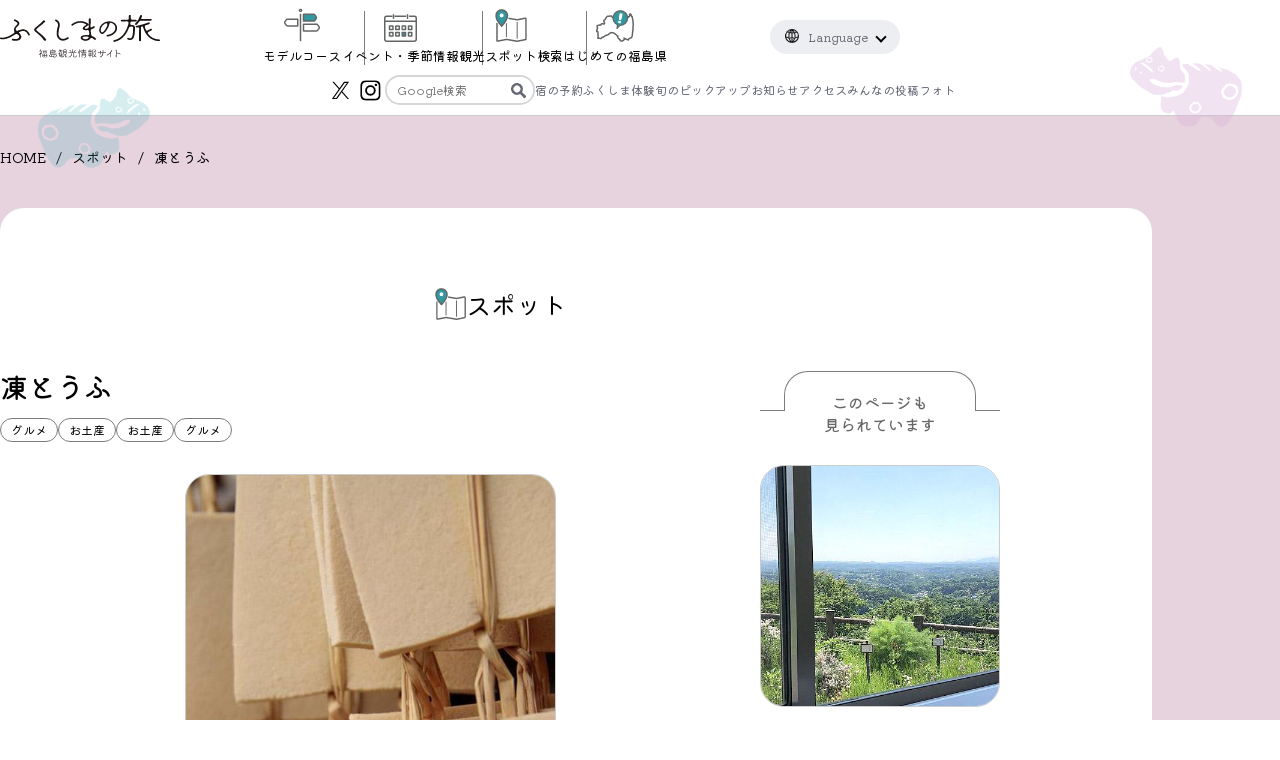

--- FILE ---
content_type: text/html
request_url: https://tif.ne.jp/jp/entry/article.html?spot=4224
body_size: 3899
content:
<!DOCTYPE html><html lang="ja"><head><meta charset="UTF-8"><title>凍とうふ - ふくしまの旅</title><meta name="description" content="凍とうふ"><meta name="viewport" content="width=device-width, initial-scale=1.0"><meta name="format-detection" content="telephone=no"><meta name="theme-color" content="#646774"><link rel="icon" href="../../images/favicon.svg" type="image/svg+xml"><link rel="stylesheet" href="../../css/common_re.css?t=1740967060498"><link rel="stylesheet" href="../../css/common_re.js.css?t=1740967060498"><link rel="stylesheet" href="css/index.css?t=1740967060498"><link rel="stylesheet" href="css/article.css?t=1740967060498"><link rel="preconnect" href="https://fonts.googleapis.com"><link rel="preconnect" href="https://fonts.gstatic.com" crossorigin><link href="https://fonts.googleapis.com/css2?family=Kiwi+Maru:wght@400;500&amp;family=Noto+Serif+JP:wght@200..900&amp;display=swap" rel="stylesheet"><script src="../../js/common_re.js?t=1740967060498" defer></script><script src="js/article.js?t=1740967060498" defer></script></head><body class="body" data-path="../../" data-scroll="false" data-index="false"><div class="headerWrap pageHeader"><div id="headerNav"></div></div><main class="main"><ol class="bread"><li class="breadItem"><a class="breadLink" href="../.././.">HOME</a></li><li class="breadItem"><a class="breadLink" href="./.?type=spot">スポット</a></li><li class="breadItem"><span class="breadText">凍とうふ</span></li></ol><div class="contentsWrap"><div><div class="centerBox">
  <span class="pageTitle"><span class="pageTitleText">スポット</span></span>
  <div class="spotContents articleGridWrap">
    <article class="articleContents">
      <h1 class="articleTitle">凍とうふ</h1>

      <div class="articleInfo">
                                      <div class="spotListInfoSub">
            <div class="articleMetaList">
                                                                    <span class="articleCat">グルメ</span>
                                      <span class="articleCat">お土産</span>
                                                                                                                    <span class="articleTag">お土産</span>
                                                                        <span class="articleTag">グルメ</span>
                                                            </div>
            <div class="spotFavorite" data-jc-controller="favorite-spot" data-jc-favorite-spot-id="4224" data-jc-favorite-spot-hide-class="hidden">
              <button class="spotFavoriteBtn" data-jc-target="favorite-spot.addButton" data-jc-action="favorite-spot#add"></button>
              <button class="spotFavoriteBtn -active hidden" data-jc-target="favorite-spot.deleteButton" data-jc-action="favorite-spot#delete"></button>
            </div>
          </div>
        


              </div>

      
      
      <div class="articleTextWrap">
                              <div class="articlePicWrap">
                            <div class="articlePic tatenaga">
                <img src="../../images/upload/20210528145816hbwjip.jpg" alt="" width="" height="" loading="lazy">
              </div>
                          </div>

                                        <p>独特の製法でつくる豆腐が屋外で寒風と天日にさらされ、栄養たっぷりの保存食品になります。福島市南東部の立子山地区はその産地として有名で、農家の軒先につるされる凍とうふの「のれん」は、福島の冬の風物詩にもなっています。</p>
                        </div>

                    
      
              <a class="pageLinkButton planCreate" href="../course/mymap.html?initial_active_tab=1" target="_blank"><span>お気に入りスポットから</span><span>観光プランを作成</span><span class="pageLinkButtonArrow"></span></a>
      
      <div class="articleShare">
        <div class="articleShareFacebook">
          <a class="articleShareLink" href="http://www.facebook.com/share.php?u=https%3A%2F%2Fwww.tif.ne.jp%2Fjp%2Fentry%2Farticle.html%3Fspot%3D4224">シェアする</a>
        </div>
        <div class="articleShareX">
          <a class="articleShareLink" href="https://twitter.com/share?text=凍とうふ%20-%20ふくしまの旅&url=https%3A%2F%2Fwww.tif.ne.jp%2Fjp%2Fentry%2Farticle.html%3Fspot%3D4224">ポスト</a>
        </div>
      </div>
    </article>

    <!-- 関連記事 -->
          <div class="relatedContentsWrap">
        <!-- このページも見られています -->
                              <aside id="relatedEntry" class="relatedContents">
              <p class="relatedTitle">このページも<br>見られています</p>
              <ul class="spotList">
                                  <li class="spotListItem">
                                          <a class="spotListLink" href="article.html?spot=3029">
                                                <div class="spotListImgWrap">
                          <img class="spotListImg" src="../../images/upload/20210518150130pfhma3.jpg" alt="">
                        </div>
                      </a>
                      <div class="spotListInfo">
                        <div class="spotListInfoSub">
                          <h3 class="spotListTitle">UFO物産館</h3>
                          <div class="spotFavorite" data-jc-controller="favorite-spot" data-jc-favorite-spot-id="3029" data-jc-favorite-spot-hide-class="hidden">
                            <button class="spotFavoriteBtn" data-jc-target="favorite-spot.addButton" data-jc-action="favorite-spot#add"></button>
                            <button class="spotFavoriteBtn -active hidden" data-jc-target="favorite-spot.deleteButton" data-jc-action="favorite-spot#delete"></button>
                          </div>
                        </div>
                                                  <div class="spotPlaceWrap">
                                                                                                                        <span class="spotArea">県北</span>
                                                                                                                    <span class="spotPlace">
                                福島市                              </span>
                                                      </div>
                                              </div>
                                      </li>
                                  <li class="spotListItem">
                                          <a class="spotListLink" href="article.html?spot=4111">
                                                <div class="spotListImgWrap">
                          <img class="spotListImg" src="../../images/upload/20210527163725lajs3o.jpg" alt="">
                        </div>
                      </a>
                      <div class="spotListInfo">
                        <div class="spotListInfoSub">
                          <h3 class="spotListTitle">あんぽ柿</h3>
                          <div class="spotFavorite" data-jc-controller="favorite-spot" data-jc-favorite-spot-id="4111" data-jc-favorite-spot-hide-class="hidden">
                            <button class="spotFavoriteBtn" data-jc-target="favorite-spot.addButton" data-jc-action="favorite-spot#add"></button>
                            <button class="spotFavoriteBtn -active hidden" data-jc-target="favorite-spot.deleteButton" data-jc-action="favorite-spot#delete"></button>
                          </div>
                        </div>
                                                  <div class="spotPlaceWrap">
                                                                                                                        <span class="spotArea">県北</span>
                                                                                                                    <span class="spotPlace">
                                伊達市                              </span>
                                                      </div>
                                              </div>
                                      </li>
                                  <li class="spotListItem">
                                          <a class="spotListLink" href="article.html?spot=4115">
                                                <div class="spotListImgWrap">
                          <img class="spotListImg" src="../../images/upload/20210412163218yb4tas.jpg" alt="">
                        </div>
                      </a>
                      <div class="spotListInfo">
                        <div class="spotListInfoSub">
                          <h3 class="spotListTitle">ウニ貝焼き</h3>
                          <div class="spotFavorite" data-jc-controller="favorite-spot" data-jc-favorite-spot-id="4115" data-jc-favorite-spot-hide-class="hidden">
                            <button class="spotFavoriteBtn" data-jc-target="favorite-spot.addButton" data-jc-action="favorite-spot#add"></button>
                            <button class="spotFavoriteBtn -active hidden" data-jc-target="favorite-spot.deleteButton" data-jc-action="favorite-spot#delete"></button>
                          </div>
                        </div>
                                                  <div class="spotPlaceWrap">
                                                                                                                        <span class="spotArea">いわき</span>
                                                                                                                    <span class="spotPlace">
                                いわき市                              </span>
                                                      </div>
                                              </div>
                                      </li>
                              </ul>
            </aside>
                  
              </div>
      </div>
</div>


<a class="pageLinkButton articleBackButton" href="./.?type=spot">スポット一覧に戻る<span class="pageLinkButtonArrow"></span></a>

</div></div></main><footer class="footer"><a class="pagetop undefined" href="#"><img src="../../images/pagetop-re.svg" alt="トップに戻る" width="64" height="64"></a><div class="mymapButtonWrap"><a class="mymapButton" href="../../jp/course/mymap.html?initial_active_tab=1" target="_blank"><img class="mymapImg" src="../../images/icon-myplan.svg" alt="マイプラン" width="64" height="132"></a></div><div class="maxContainer footerGridBox"><div class="footerInfoWrap"><div class="footerTitleWrap"><p class="footerTitle">「福が満開、福のしま。」</p><p class="footerTitleAddress">福島県観光復興推進委員会（福島県観光交流課 内）</p></div><div class="footerNameWrap"><span class="footerNameSub">このホームページの記載に関するお問合わせ</span><span class="footerName">公益財団法人 福島県観光物産交流協会</span><span class="footerAddress">〒960-8053 福島県福島市三河南町1番20号（コラッセふくしま7階）<br>TEL：024-525-4024 / FAX：024-525-4087</span></div></div><div class="footerMenuWrap"><ul class="footerIconMenu"><li class="footerIconMenuItem"><a class="footerIconMenuLink footerIconMenuPamphlet" href="../../jp/pamphlet/"><img src="../../images/icon-pamphlet.svg" alt="" width="33" height="38" loading="lazy"><span>観光パンフレット</span></a></li><li class="footerIconMenuItem"><a class="footerIconMenuLink footerIconMenuMail" href="../../jp/contact.html"><img src="../../images/icon-mail.svg" alt="" width="34" height="26" loading="lazy"><span>お問い合わせ</span></a></li></ul><ul class="footerIconMenu"><li class="footerIconMenuItem"><a class="footerIconMenuLink footerIconMenuHope" href="https://www.tif.ne.jp/learning/" target="_blank"><img src="../../images/icon-hopetourism.svg" alt="" width="50" height="50" loading="lazy"><span><span>ホープ・教育の</span><span>皆様はこちら</span></span></a></li><li class="footerIconMenuItem"><a class="footerIconMenuLink footerIconMenuCorp" href="../../jp/corp/entry/"><img src="../../images/icon-corp.svg" alt="" width="38" height="30" loading="lazy"><span><span>法人・企業の</span><span>皆様はこちら</span></span></a></li></ul><ul class="footerMenu"><li class="footerMenuItem"><a class="footerMenuLink" href="https://www.tif.ne.jp/tif/" target="_blank">福島県観光物産交流協会</a></li><li class="footerMenuItem"><a class="footerMenuLink" href="../../jp/link.html">リンク集</a></li><li class="footerMenuItem"><a class="footerMenuLink" href="../../jp/privacy.html">プライバシーポリシー</a></li><li class="footerMenuItem"><a class="footerMenuLink" href="../../jp/sitemap.html">サイトマップ</a></li></ul></div></div><div class="copyright"><small>© 「福が満開、福のしま。」福島県観光復興推進委員会</small></div></footer></body><script>(function(add, cla){window['UserHeatTag']=cla;window[cla]=window[cla]||function(){(window[cla].q=window[cla].q||[]).push(arguments)},window[cla].l=1*new Date();var ul=document.createElement('script');var tag = document.getElementsByTagName('script')[0];ul.async=1;ul.src=add;tag.parentNode.insertBefore(ul,tag);})('//uh.nakanohito.jp/uhj2/uh.js', '_uhtracker');_uhtracker({id:'uhkCgKwVAr'});
</script><script>(function(w,d,s,l,i){w[l]=w[l]||[];w[l].push({'gtm.start':
new Date().getTime(),event:'gtm.js'});var f=d.getElementsByTagName(s)[0],
j=d.createElement(s),dl=l!='dataLayer'?'&l='+l:'';j.async=true;j.src=
'https://www.googletagmanager.com/gtm.js?id='+i+dl;f.parentNode.insertBefore(j,f);
})(window,document,'script','dataLayer','GTM-NSR9VZJ');
</script><script src="https://unpkg.com/@machi-pla/japan_concierge_2024@0.1/dist/japan-concierge-2024.full.js" crossorigin="anonymous"></script><script>JC.start({ key: 'nWko9RXLe23a6divM1KwSjui', url: 'https://2024-api.japan-concierge.jp/' });</script></html>

--- FILE ---
content_type: text/css
request_url: https://tif.ne.jp/jp/entry/css/index.css?t=1740967060498
body_size: 2029
content:
.listSearch{margin:0 0 40px}.mainEvent .listSearch{margin:0 0 30px}.listSearch+.no-post{padding-top:40px}.mainEvent{background-color:#a2c7e2}.mainEvent .pageTitleText{display:flex;align-items:center;justify-content:center;gap:0 10px}.mainEvent .pageTitleText:before{content:"";display:block;background-image:url(../../../images/icon-event.svg);background-position:center;background-repeat:no-repeat;background-size:contain;width:26px;height:22px}.eventList{display:grid;gap:30px 40px}.eventListLink{color:#000;display:grid;gap:20px 12px;grid-template-columns:130px 1fr;align-items:flex-start;text-decoration:none;position:relative}.eventListLink:hover .eventListImg{transform:scale(1.1)}.eventListImgWrap{border:1px solid #ccc;border-radius:24px;width:100%;padding-top:100%;overflow:hidden;position:relative;z-index:0}.eventListImg{display:block;width:100%;height:100%;object-fit:cover;position:absolute;top:0;bottom:0;left:0;right:0;margin:auto;transition:transform .3s}.tatenaga .eventListImg{object-position:50% top !important}.eventListInfo{display:grid;gap:5px;position:relative;z-index:1}.eventListDate{border-top:1px solid #7c7c7c;border-right:1px solid #7c7c7c;background-color:#fff;border-radius:0 24px 0 0;font-size:1.2rem;text-align:left;line-height:1.4;width:fit-content;padding:10px 15px 5px 0}.eventListCatList{display:flex;flex-wrap:wrap;gap:2px 8px}.eventListCat,.eventListTag{background-color:#fff;border:1px solid #7c7c7c;border-radius:30px;display:flex;align-items:center;font-size:.9rem;line-height:1.2;padding:2px 5px}.eventListTitle{font-size:1.3rem;font-weight:500;line-height:1.4}.eventPlaceWrap{display:flex;align-items:center;flex-wrap:wrap;gap:5px;font-size:1.2rem;font-weight:normal}.eventPlaceWrap::before{content:"";display:block;background-image:url(../../../images/icon-map.svg);background-position:center;background-repeat:no-repeat;background-size:contain;min-width:14px;width:14px;height:16px}.eventArea{background-color:#8e8e8f;border-radius:30px;color:#fff;display:flex;align-items:center;line-height:1;padding:5px 10px}.mainNews{background-image:url(../../../images/bg-news.jpg);background-position:center;background-repeat:no-repeat;background-size:cover}.mainNews .pageTitleText{display:flex;align-items:center;justify-content:center;gap:0 10px}.mainNews .pageTitleText:before{content:"";display:block;background-image:url(../../../images/icon-news.svg);background-position:center;background-repeat:no-repeat;background-size:contain;width:32px;height:28px}.mainNews .paginationLinkNow{border:1px solid #a5d4da;background-color:#a5d4da}.newsList{display:grid;gap:30px 40px}.newsListLink{color:#000;display:grid;gap:20px 12px;grid-template-columns:130px 1fr;align-items:flex-start;text-decoration:none}.newsListLink:hover .newsListImg{transform:scale(1.1)}.newsListImgDeco{position:relative;z-index:0}.newsListImgDeco:before{content:"";display:block;background-image:url(../../../images/icon-notch.png);background-position:top left;background-repeat:no-repeat;background-size:contain;width:32px;height:32px;position:absolute;top:-5px;left:-6px;z-index:1}.newsListImgDeco:after{content:"";display:block;background-image:url(../../../images/icon-notch.png);background-position:top left;background-repeat:no-repeat;background-size:contain;width:32px;height:32px;position:absolute;bottom:-5px;right:-6px;z-index:1;transform:scale(-1, -1)}.newsListImgWrap{border:1px solid #ccc;border-radius:24px;width:100%;padding-top:100%;overflow:hidden;position:relative;z-index:0}.newsListImg{display:block;width:100%;height:100%;object-fit:cover;position:absolute;top:0;bottom:0;left:0;right:0;margin:auto;transition:transform .3s}.newsListInfo{display:grid;gap:8px;position:relative;z-index:1}.newsListMeta{display:flex;flex-wrap:wrap;align-items:center;gap:2px 8px}.newsListDate{font-size:1rem;line-height:1.2}.newsListCatList{display:flex;flex-wrap:wrap;gap:2px 8px}.newsListCat{background-color:#fff;border:1px solid #7c7c7c;border-radius:30px;display:flex;align-items:center;font-size:.9rem;line-height:1.2;padding:5px}.newsListTitle{font-size:1.4rem;font-weight:500;line-height:1.4}.mainSpot{background-color:#e6d3de}.mainSpot .pageTitleText{display:flex;align-items:center;justify-content:center;gap:0 10px}.mainSpot .pageTitleText:before{content:"";display:block;background-image:url(../../../images/icon-spotmap.svg);background-position:center;background-repeat:no-repeat;background-size:contain;width:32px;height:32px}.mainSpot .paginationLinkNow{border:1px solid #e6d3de;background-color:#e6d3de}.spotList{display:grid;align-items:start;gap:30px 40px}.spotListItem{display:grid;gap:15px;align-items:flex-start;position:relative}.spotListLink{color:#000;text-decoration:none}.spotListLink:hover .spotListImg{transform:scale(1.1)}.spotListImgWrap{border:1px solid #ccc;border-radius:24px;width:100%;padding-top:100%;overflow:hidden;position:relative;z-index:0}.spotListImg{display:block;width:100%;height:100%;object-fit:cover;position:absolute;top:0;bottom:0;left:0;right:0;margin:auto;transition:transform .3s}.tatenaga .spotListImg{object-position:50% top !important}.spotListInfo{display:grid;gap:8px;position:relative;z-index:1}.spotListInfoSub{display:flex;align-items:flex-start;justify-content:space-between;gap:8px;width:100%}.spotFavorite{display:flex;align-items:center;justify-content:center;min-width:32px}.spotFavoriteBtn{background-color:#fff;background-image:url(../images/icon-favorite-02.png);background-position:center 62%;background-repeat:no-repeat;background-size:20px auto;border:1px solid #c3c3c3;border-radius:50%;width:32px;height:32px;transition:background .3s}.spotFavoriteBtn:hover{background-image:url(../images/icon-favorite-01.png)}.spotFavoriteBtn.-active{background-image:url(../images/icon-favorite-01.png)}.hidden{display:none}.spotListCatList{display:flex;flex-wrap:wrap;gap:2px 8px;min-width:1px;min-height:1px}.spotListCat{background-color:#fff;border:1px solid #7c7c7c;border-radius:30px;display:flex;align-items:center;font-size:.9rem;line-height:1.2;padding:5px}.spotListTitle{font-size:1.4rem;font-weight:500;line-height:1.4}.spotListText{font-size:1.2rem;line-height:1.4;display:-webkit-box;text-overflow:ellipsis;overflow:hidden;-webkit-box-orient:vertical;-webkit-line-clamp:2}.spotPlaceWrap{display:flex;align-items:center;flex-wrap:wrap;gap:5px;font-size:1.2rem;font-weight:normal}.spotPlaceWrap::before{content:"";display:block;background-image:url(../../../images/icon-map.svg);background-position:center;background-repeat:no-repeat;background-size:contain;min-width:14px;width:14px;height:16px}.spotArea{background-color:#8e8e8f;border-radius:30px;color:#fff;display:flex;align-items:center;line-height:1;padding:5px 10px}.mainAll .contentsWrap{width:100%;padding:0}.entryList{display:grid;gap:20px}.entryListLink{color:#000;display:grid;gap:20px 15px;grid-template-columns:repeat(2, 1fr);align-items:flex-start;text-decoration:none;position:relative}.entryListLink:hover .entryListImg{transform:scale(1.1)}.entryListImgWrap{border:1px solid #ccc;border-radius:24px;width:100%;padding-top:100%;overflow:hidden;position:relative;z-index:0}.entryListImg{display:block;width:100%;height:100%;object-fit:cover;position:absolute;top:0;bottom:0;left:0;right:0;margin:auto;transition:transform .3s}.tatenaga .entryListImg{object-position:50% top !important}.entryListCat{position:absolute;background-color:#b5b5b5;border-radius:24px;color:#fff;top:12px;left:12px;padding:5px 10px;font-size:1rem;line-height:1}.entryListPopular{position:absolute;background-color:#b79d42;border-radius:24px;color:#fff;top:12px;left:12px;padding:5px 10px;font-size:1.2rem;line-height:1}.entryListInfo{display:grid;gap:10px;position:relative;z-index:1}.entryListDate{font-size:1rem;line-height:1.2}.entryListTitle{font-size:1.6rem;font-weight:500;line-height:1.4}.entryPlaceWrap{display:flex;align-items:center;flex-wrap:wrap;gap:5px;font-size:1.4rem;font-weight:normal}.entryPlaceWrap::before{content:"";display:block;background-image:url(../../../images/icon-map.svg);background-position:center;background-repeat:no-repeat;background-size:contain;min-width:14px;width:14px;height:16px}.entryArea{background-color:#8e8e8f;border-radius:30px;color:#fff;display:flex;align-items:center;line-height:1;padding:5px 10px}@media (min-width: 768px){.eventListLink{grid-template-columns:35% 1fr;gap:20px}.eventListInfo{gap:10px}.eventListDate{font-size:1.4rem;padding:.6em 1em .6em 0}.eventListCat,.eventListTag{font-size:1rem;padding:5px}.eventListTitle{font-size:1.8rem}.eventPlaceWrap{font-size:1.4rem}.newsListLink{grid-template-columns:35% 1fr;gap:20px}.newsListImgDeco:before{width:64px;height:64px}.newsListImgDeco:after{width:64px;height:64px}.newsListInfo{gap:10px}.newsListDate{font-size:1.4rem}.newsListCat{font-size:1rem}.newsListTitle{font-size:1.8rem}.spotListItem{grid-template-columns:40% 1fr;gap:15px 20px}.spotListInfo{gap:10px}.spotListCat{font-size:1rem}.spotListTitle{font-size:1.8rem}.spotListText{-webkit-line-clamp:3}.spotPlaceWrap{font-size:1.4rem}.entryListLink{grid-template-columns:40% 1fr;gap:10px 20px}.entryListImgWrap{padding-top:70%}.entryListCat{font-size:1.2rem}.entryListDate{font-size:1.4rem}.entryListTitle{font-size:1.8rem}}@media (min-width: 960px){.eventList{grid-template-columns:repeat(3, 1fr);gap:60px 20px}.eventListLink{grid-template-columns:repeat(1, 1fr)}.eventListInfo{margin-top:-40px}.newsList{grid-template-columns:repeat(3, 1fr)}.newsListLink{grid-template-columns:repeat(1, 1fr)}.spotList{grid-template-columns:repeat(3, 1fr);gap:30px 20px}.spotListItem{grid-template-columns:repeat(1, 1fr)}.entryList{grid-template-columns:repeat(3, 1fr);gap:40px 20px}.entryListLink{grid-template-columns:repeat(1, 1fr)}}

--- FILE ---
content_type: image/svg+xml
request_url: https://tif.ne.jp/images/icon-mail.svg
body_size: 543
content:
<svg xmlns="http://www.w3.org/2000/svg" width="34.851" height="25.992" viewBox="0 0 34.851 25.992"><defs><clipPath id="a"><path d="M0 0h34.851v25.992H0z" style="fill:none"/></clipPath><style>.c{fill:none;stroke:#636464;stroke-linecap:round;stroke-linejoin:round;stroke-width:1.259px}</style></defs><g style="clip-path:url(#a)"><rect width="33.053" height="24.195" class="c" rx="1.561" transform="translate(.899 .898)"/><path d="m1.843 2.688 15.583 12.024L33.004 2.688m-19.129 9.807L2.4 23.903m17.987-11.408 11.475 11.408" class="c"/></g></svg>

--- FILE ---
content_type: application/javascript; charset=UTF-8
request_url: https://analytics.tiktok.com/i18n/pixel/events.js?sdkid=CL6VU3JC77UB94ARG61G&lib=ttq
body_size: 2971
content:

window[window["TiktokAnalyticsObject"]]._env = {"env":"external","key":""};
window[window["TiktokAnalyticsObject"]]._variation_id = 'default';window[window["TiktokAnalyticsObject"]]._vids = '74172069';window[window["TiktokAnalyticsObject"]]._cc = 'US';window[window.TiktokAnalyticsObject]._li||(window[window.TiktokAnalyticsObject]._li={}),window[window.TiktokAnalyticsObject]._li["CL6VU3JC77UB94ARG61G"]="dd4570b7-f6c7-11f0-8689-00001701d19a";window[window["TiktokAnalyticsObject"]]._cde = 390;; if(!window[window["TiktokAnalyticsObject"]]._server_unique_id) window[window["TiktokAnalyticsObject"]]._server_unique_id = 'dd458ba6-f6c7-11f0-8689-00001701d19a';window[window["TiktokAnalyticsObject"]]._plugins = {"AdvancedMatching":true,"AutoAdvancedMatching":true,"AutoClick":true,"AutoConfig":true,"Callback":true,"DiagnosticsConsole":true,"EnableLPV":true,"EnrichIpv6":true,"EnrichIpv6V2":true,"EventBuilder":true,"EventBuilderRuleEngine":true,"HistoryObserver":true,"Identify":true,"JSBridge":false,"Metadata":true,"Monitor":false,"PageData":true,"PerformanceInteraction":false,"RuntimeMeasurement":false,"Shopify":true,"WebFL":false};window[window["TiktokAnalyticsObject"]]._csid_config = {"enable":true};window[window["TiktokAnalyticsObject"]]._ttls_config = {"key":"ttoclid"};window[window["TiktokAnalyticsObject"]]._aam = {"in_form":false,"selectors":{"[class*=Btn]":9,"[class*=Button]":11,"[class*=btn]":8,"[class*=button]":10,"[id*=Btn]":14,"[id*=Button]":16,"[id*=btn]":13,"[id*=button]":15,"[role*=button]":12,"button[type='button']":6,"button[type='menu']":7,"button[type='reset']":5,"button[type='submit']":4,"input[type='button']":1,"input[type='image']":2,"input[type='submit']":3},"exclude_selectors":["[class*=cancel]","[role*=cancel]","[id*=cancel]","[class*=back]","[role*=back]","[id*=back]","[class*=return]","[role*=return]","[id*=return]"],"phone_regex":"^\\+?[0-9\\-\\.\\(\\)\\s]{7,25}$","phone_selectors":["phone","mobile","contact","pn"],"restricted_keywords":["ssn","unique","cc","card","cvv","cvc","cvn","creditcard","billing","security","social","pass","zip","address","license","gender","health","age","nationality","party","sex","political","affiliation","appointment","politics","family","parental"]};window[window["TiktokAnalyticsObject"]]._auto_config = {"open_graph":["audience"],"microdata":["audience"],"json_ld":["audience"],"meta":null};
!function(e,i,n,d,o,t){var u,a,l=g()._static_map||[{id:"MTBmYzFiNDExMA",map:{AutoAdvancedMatching:!1,Shopify:!1,JSBridge:!1,EventBuilderRuleEngine:!1,RemoveUnusedCode:!1}},{id:"MTBmYzFiNDExMQ",map:{AutoAdvancedMatching:!0,Shopify:!1,JSBridge:!1,EventBuilderRuleEngine:!1,RemoveUnusedCode:!1}},{id:"MTBmYzFiNDExMg",map:{AutoAdvancedMatching:!1,Shopify:!0,JSBridge:!1,EventBuilderRuleEngine:!1,RemoveUnusedCode:!1}},{id:"MTBmYzFiNDExMw",map:{AutoAdvancedMatching:!0,Shopify:!0,JSBridge:!1,EventBuilderRuleEngine:!1,RemoveUnusedCode:!1}},{id:"MTBmYzFiNDExNA",map:{AutoAdvancedMatching:!1,Shopify:!1,JSBridge:!0,EventBuilderRuleEngine:!1,RemoveUnusedCode:!1}},{id:"MTBmYzFiNDExNQ",map:{AutoAdvancedMatching:!0,Shopify:!1,JSBridge:!0,EventBuilderRuleEngine:!1,RemoveUnusedCode:!1}},{id:"MTBmYzFiNDExNg",map:{AutoAdvancedMatching:!1,Shopify:!0,JSBridge:!0,EventBuilderRuleEngine:!1,RemoveUnusedCode:!1}},{id:"MTBmYzFiNDExNw",map:{AutoAdvancedMatching:!0,Shopify:!0,JSBridge:!0,EventBuilderRuleEngine:!1,RemoveUnusedCode:!1}},{id:"MTBmYzFiNDExOA",map:{AutoAdvancedMatching:!1,Shopify:!1,JSBridge:!1,EventBuilderRuleEngine:!0,RemoveUnusedCode:!1}},{id:"MTBmYzFiNDExOQ",map:{AutoAdvancedMatching:!0,Shopify:!1,JSBridge:!1,EventBuilderRuleEngine:!0,RemoveUnusedCode:!1}},{id:"MTBmYzFiNDExMTA",map:{AutoAdvancedMatching:!1,Shopify:!0,JSBridge:!1,EventBuilderRuleEngine:!0,RemoveUnusedCode:!1}},{id:"MTBmYzFiNDExMTE",map:{AutoAdvancedMatching:!0,Shopify:!0,JSBridge:!1,EventBuilderRuleEngine:!0,RemoveUnusedCode:!1}},{id:"MTBmYzFiNDExMTI",map:{AutoAdvancedMatching:!1,Shopify:!1,JSBridge:!0,EventBuilderRuleEngine:!0,RemoveUnusedCode:!1}},{id:"MTBmYzFiNDExMTM",map:{AutoAdvancedMatching:!0,Shopify:!1,JSBridge:!0,EventBuilderRuleEngine:!0,RemoveUnusedCode:!1}},{id:"MTBmYzFiNDExMTQ",map:{AutoAdvancedMatching:!1,Shopify:!0,JSBridge:!0,EventBuilderRuleEngine:!0,RemoveUnusedCode:!1}},{id:"MTBmYzFiNDExMTU",map:{AutoAdvancedMatching:!0,Shopify:!0,JSBridge:!0,EventBuilderRuleEngine:!0,RemoveUnusedCode:!1}},{id:"MTBmYzFiNDExMTY",map:{AutoAdvancedMatching:!1,Shopify:!1,JSBridge:!1,EventBuilderRuleEngine:!1,RemoveUnusedCode:!0}},{id:"MTBmYzFiNDExMTc",map:{AutoAdvancedMatching:!0,Shopify:!1,JSBridge:!1,EventBuilderRuleEngine:!1,RemoveUnusedCode:!0}},{id:"MTBmYzFiNDExMTg",map:{AutoAdvancedMatching:!1,Shopify:!0,JSBridge:!1,EventBuilderRuleEngine:!1,RemoveUnusedCode:!0}},{id:"MTBmYzFiNDExMTk",map:{AutoAdvancedMatching:!0,Shopify:!0,JSBridge:!1,EventBuilderRuleEngine:!1,RemoveUnusedCode:!0}},{id:"MTBmYzFiNDExMjA",map:{AutoAdvancedMatching:!1,Shopify:!1,JSBridge:!0,EventBuilderRuleEngine:!1,RemoveUnusedCode:!0}},{id:"MTBmYzFiNDExMjE",map:{AutoAdvancedMatching:!0,Shopify:!1,JSBridge:!0,EventBuilderRuleEngine:!1,RemoveUnusedCode:!0}},{id:"MTBmYzFiNDExMjI",map:{AutoAdvancedMatching:!1,Shopify:!0,JSBridge:!0,EventBuilderRuleEngine:!1,RemoveUnusedCode:!0}},{id:"MTBmYzFiNDExMjM",map:{AutoAdvancedMatching:!0,Shopify:!0,JSBridge:!0,EventBuilderRuleEngine:!1,RemoveUnusedCode:!0}},{id:"MTBmYzFiNDExMjQ",map:{AutoAdvancedMatching:!1,Shopify:!1,JSBridge:!1,EventBuilderRuleEngine:!0,RemoveUnusedCode:!0}},{id:"MTBmYzFiNDExMjU",map:{AutoAdvancedMatching:!0,Shopify:!1,JSBridge:!1,EventBuilderRuleEngine:!0,RemoveUnusedCode:!0}},{id:"MTBmYzFiNDExMjY",map:{AutoAdvancedMatching:!1,Shopify:!0,JSBridge:!1,EventBuilderRuleEngine:!0,RemoveUnusedCode:!0}},{id:"MTBmYzFiNDExMjc",map:{AutoAdvancedMatching:!0,Shopify:!0,JSBridge:!1,EventBuilderRuleEngine:!0,RemoveUnusedCode:!0}},{id:"MTBmYzFiNDExMjg",map:{AutoAdvancedMatching:!1,Shopify:!1,JSBridge:!0,EventBuilderRuleEngine:!0,RemoveUnusedCode:!0}},{id:"MTBmYzFiNDExMjk",map:{AutoAdvancedMatching:!0,Shopify:!1,JSBridge:!0,EventBuilderRuleEngine:!0,RemoveUnusedCode:!0}},{id:"MTBmYzFiNDExMzA",map:{AutoAdvancedMatching:!1,Shopify:!0,JSBridge:!0,EventBuilderRuleEngine:!0,RemoveUnusedCode:!0}},{id:"MTBmYzFiNDExMzE",map:{AutoAdvancedMatching:!0,Shopify:!0,JSBridge:!0,EventBuilderRuleEngine:!0,RemoveUnusedCode:!0}}],e=(g()._static_map=l,a="https://analytics.tiktok.com/i18n/pixel/static/",null==(e=u={"info":{"pixelCode":"CL6VU3JC77UB94ARG61G","name":"ホープツーリズムエンジョイプラス","status":0,"setupMode":0,"partner":"GoogleTagManagerClient","advertiserID":"7299658267205107714","is_onsite":false,"firstPartyCookieEnabled":true},"plugins":{"Shopify":false,"AdvancedMatching":{"email":true,"phone_number":true,"first_name":true,"last_name":true,"city":true,"state":true,"country":true,"zip_code":true},"AutoAdvancedMatching":{"auto_email":true,"auto_phone_number":true},"Callback":true,"Identify":true,"Monitor":true,"PerformanceInteraction":true,"WebFL":true,"AutoConfig":{"form_rules":null,"vc_rules":{}},"PageData":{"performance":false,"interaction":true},"DiagnosticsConsole":true,"CompetitorInsight":true,"EventBuilder":true,"EnrichIpv6":true,"HistoryObserver":{"dynamic_web_pageview":true},"RuntimeMeasurement":true,"JSBridge":true,"EventBuilderRuleEngine":true,"RemoveUnusedCode":true,"EnableLPV":true,"AutoConfigV2":true,"EnableDatalayerVisiter":true},"rules":[{"code_id":7330070408865071106,"pixel_event_id":7330070408865071106,"trigger_type":"CLICK","conditions":[{"rule_id":7081939,"variable_type":"ELEMENT","operator":"EQUALS","value":"#btn19 \u003e div \u003e img","dynamic_parameter":{}}],"code":"\n\u003cscript\u003e\nwindow[window.TiktokAnalyticsObject].instance(\"CL6VU3JC77UB94ARG61G\").track(\"HIS_001\",{\"pixelMethod\":\"standard\"});\n\u003c/script\u003e\n"},{"code_id":7324257108289945601,"pixel_event_id":7324257108289945601,"trigger_type":"CLICK","conditions":[{"rule_id":7009849,"variable_type":"ELEMENT","operator":"EQUALS","value":"#btn4 \u003e div \u003e :nth-child(2)","dynamic_parameter":{}}],"code":"\n\u003cscript\u003e\nwindow[window.TiktokAnalyticsObject].instance(\"CL6VU3JC77UB94ARG61G\").track(\"TikTok_clubtourism_001\",{\"pixelMethod\":\"standard\"});\n\u003c/script\u003e\n"},{"code_id":7324896913361207297,"pixel_event_id":7324896913361207297,"trigger_type":"CLICK","conditions":[{"rule_id":7019234,"variable_type":"ELEMENT","operator":"EQUALS","value":"#btn10 \u003e div \u003e :nth-child(2)","dynamic_parameter":{}}],"code":"\n\u003cscript\u003e\nwindow[window.TiktokAnalyticsObject].instance(\"CL6VU3JC77UB94ARG61G\").track(\"TikTok_JTBGAIAREC_003\",{\"pixelMethod\":\"standard\"});\n\u003c/script\u003e\n"},{"code_id":7329330134970892290,"pixel_event_id":7329330134970892290,"trigger_type":"CLICK","conditions":[{"rule_id":7072449,"variable_type":"ELEMENT","operator":"EQUALS","value":"#btn14 \u003e div \u003e img","dynamic_parameter":{}}],"code":"\n\u003cscript\u003e\nwindow[window.TiktokAnalyticsObject].instance(\"CL6VU3JC77UB94ARG61G\").track(\"TikTok_ibarakikoutu_002\",{\"pixelMethod\":\"standard\"});\n\u003c/script\u003e\n"},{"code_id":7324896323428302850,"pixel_event_id":7324896323428302850,"trigger_type":"CLICK","conditions":[{"rule_id":7019233,"variable_type":"ELEMENT","operator":"EQUALS","value":"#btn9 \u003e div \u003e :nth-child(2)","dynamic_parameter":{}}],"code":"\n\u003cscript\u003e\nwindow[window.TiktokAnalyticsObject].instance(\"CL6VU3JC77UB94ARG61G\").track(\"TikTok_JTBGAIAREC_002\",{\"pixelMethod\":\"standard\"});\n\u003c/script\u003e\n"},{"code_id":7329330134970941442,"pixel_event_id":7329330134970941442,"trigger_type":"CLICK","conditions":[{"rule_id":7072451,"variable_type":"ELEMENT","operator":"EQUALS","value":"#btn15 \u003e div \u003e img","dynamic_parameter":{}}],"code":"\n\u003cscript\u003e\nwindow[window.TiktokAnalyticsObject].instance(\"CL6VU3JC77UB94ARG61G\").track(\"TikTok_ibarakikoutu_003\",{\"pixelMethod\":\"standard\"});\n\u003c/script\u003e\n"},{"code_id":7329330470359924737,"pixel_event_id":7329330470359924737,"trigger_type":"CLICK","conditions":[{"rule_id":7072446,"variable_type":"ELEMENT","operator":"EQUALS","value":"#btn16 \u003e div \u003e img","dynamic_parameter":{}}],"code":"\n\u003cscript\u003e\nwindow[window.TiktokAnalyticsObject].instance(\"CL6VU3JC77UB94ARG61G\").track(\"TikTok_ibarakikoutu_004\",{\"pixelMethod\":\"standard\"});\n\u003c/script\u003e\n"},{"code_id":7301957000550793218,"pixel_event_id":7301957000550793218,"trigger_type":"CLICK","conditions":[{"rule_id":6699583,"variable_type":"ELEMENT","operator":"EQUALS","value":"#btn2 \u003e div \u003e :nth-child(2)","dynamic_parameter":{}}],"code":"\n\u003cscript\u003e\nwindow[window.TiktokAnalyticsObject].instance(\"CL6VU3JC77UB94ARG61G\").track(\"TikTok_hankyu_002\",{\"pixelMethod\":\"standard\"});\n\u003c/script\u003e\n"},{"code_id":7301957222924353540,"pixel_event_id":7301957222924353540,"trigger_type":"CLICK","conditions":[{"rule_id":6699584,"variable_type":"ELEMENT","operator":"EQUALS","value":":nth-child(3) \u003e :nth-child(3) \u003e :nth-child(3) \u003e div \u003e :nth-child(2)","dynamic_parameter":{}}],"code":"\n\u003cscript\u003e\nwindow[window.TiktokAnalyticsObject].instance(\"CL6VU3JC77UB94ARG61G\").track(\"TikTok_hankyu_003\",{\"pixelMethod\":\"standard\"});\n\u003c/script\u003e\n"},{"code_id":7324896323428286466,"pixel_event_id":7324896323428286466,"trigger_type":"CLICK","conditions":[{"rule_id":7019232,"variable_type":"ELEMENT","operator":"EQUALS","value":"#btn8 \u003e div \u003e :nth-child(2)","dynamic_parameter":{}}],"code":"\n\u003cscript\u003e\nwindow[window.TiktokAnalyticsObject].instance(\"CL6VU3JC77UB94ARG61G\").track(\"TikTok_JTBGAIAREC_001\",{\"pixelMethod\":\"standard\"});\n\u003c/script\u003e\n"},{"code_id":7329330470359941121,"pixel_event_id":7329330470359941121,"trigger_type":"CLICK","conditions":[{"rule_id":7072447,"variable_type":"ELEMENT","operator":"EQUALS","value":"#btn18 \u003e div \u003e img","dynamic_parameter":{}}],"code":"\n\u003cscript\u003e\nwindow[window.TiktokAnalyticsObject].instance(\"CL6VU3JC77UB94ARG61G\").track(\"TikTok_ibarakikoutu_006\",{\"pixelMethod\":\"standard\"});\n\u003c/script\u003e\n"},{"code_id":7324257108289961985,"pixel_event_id":7324257108289961985,"trigger_type":"CLICK","conditions":[{"rule_id":7009850,"variable_type":"ELEMENT","operator":"EQUALS","value":"#btn7 \u003e div \u003e :nth-child(2)","dynamic_parameter":{}}],"code":"\n\u003cscript\u003e\nwindow[window.TiktokAnalyticsObject].instance(\"CL6VU3JC77UB94ARG61G\").track(\"TikTok_fukushimakoutu_001\",{\"pixelMethod\":\"standard\"});\n\u003c/script\u003e\n"},{"code_id":7327087005483925506,"pixel_event_id":7327087005483925506,"trigger_type":"CLICK","conditions":[{"rule_id":7045904,"variable_type":"ELEMENT","operator":"EQUALS","value":"#btn11 \u003e div \u003e img","dynamic_parameter":{}}],"code":"\n\u003cscript\u003e\nwindow[window.TiktokAnalyticsObject].instance(\"CL6VU3JC77UB94ARG61G\").track(\"TikTok_NTOUR_001\",{\"pixelMethod\":\"standard\"});\n\u003c/script\u003e\n"},{"code_id":7329330134970908674,"pixel_event_id":7329330134970908674,"trigger_type":"CLICK","conditions":[{"rule_id":7072448,"variable_type":"ELEMENT","operator":"EQUALS","value":"#btn17 \u003e div \u003e img","dynamic_parameter":{}}],"code":"\n\u003cscript\u003e\nwindow[window.TiktokAnalyticsObject].instance(\"CL6VU3JC77UB94ARG61G\").track(\"TikTok_ibarakikoutu_005\",{\"pixelMethod\":\"standard\"});\n\u003c/script\u003e\n"},{"code_id":7327086014076436481,"pixel_event_id":7327086014076436481,"trigger_type":"CLICK","conditions":[{"rule_id":7045905,"variable_type":"ELEMENT","operator":"EQUALS","value":"#btn12 \u003e div \u003e img","dynamic_parameter":{}}],"code":"\n\u003cscript\u003e\nwindow[window.TiktokAnalyticsObject].instance(\"CL6VU3JC77UB94ARG61G\").track(\"TikTok_NTOUR_002\",{\"pixelMethod\":\"standard\"});\n\u003c/script\u003e\n"},{"code_id":7329330134970925058,"pixel_event_id":7329330134970925058,"trigger_type":"CLICK","conditions":[{"rule_id":7072450,"variable_type":"ELEMENT","operator":"EQUALS","value":"#btn13 \u003e div \u003e img","dynamic_parameter":{}}],"code":"\n\u003cscript\u003e\nwindow[window.TiktokAnalyticsObject].instance(\"CL6VU3JC77UB94ARG61G\").track(\"TikTok_ibarakikoutu_001\",{\"pixelMethod\":\"standard\"});\n\u003c/script\u003e\n"},{"code_id":7301957222924353539,"pixel_event_id":7301957222924353539,"trigger_type":"CLICK","conditions":[{"rule_id":6699558,"variable_type":"ELEMENT","operator":"EQUALS","value":"#btn1 \u003e div \u003e :nth-child(2)","dynamic_parameter":{}}],"code":"\n\u003cscript\u003e\nwindow[window.TiktokAnalyticsObject].instance(\"CL6VU3JC77UB94ARG61G\").track(\"TikTok_hankyu_001\",{\"pixelMethod\":\"standard\"});\n\u003c/script\u003e\n"},{"code_id":7324257108289978369,"pixel_event_id":7324257108289978369,"trigger_type":"CLICK","conditions":[{"rule_id":7009851,"variable_type":"ELEMENT","operator":"EQUALS","value":"#btn6 \u003e div \u003e :nth-child(2)","dynamic_parameter":{}}],"code":"\n\u003cscript\u003e\nwindow[window.TiktokAnalyticsObject].instance(\"CL6VU3JC77UB94ARG61G\").track(\"TikTok_humming_001\",{\"pixelMethod\":\"standard\"});\n\u003c/script\u003e\n"},{"code_id":7324257108289994753,"pixel_event_id":7324257108289994753,"trigger_type":"CLICK","conditions":[{"rule_id":7009848,"variable_type":"ELEMENT","operator":"EQUALS","value":"#btn5 \u003e div \u003e :nth-child(2)","dynamic_parameter":{}}],"code":"\n\u003cscript\u003e\nwindow[window.TiktokAnalyticsObject].instance(\"CL6VU3JC77UB94ARG61G\").track(\"TikTok_taiheikankou_001\",{\"pixelMethod\":\"standard\"});\n\u003c/script\u003e\n"}]})||null==(i=e.info)?void 0:i.pixelCode);function c(){return window&&window.TiktokAnalyticsObject||"ttq"}function g(){return window&&window[c()]}function r(e,i){i=g()[i];return i&&i[e]||{}}var v,m,i=g();i||(i=[],window&&(window[c()]=i)),Object.assign(u,{options:r(e,"_o")}),v=u,i._i||(i._i={}),(m=v.info.pixelCode)&&(i._i[m]||(i._i[m]=[]),Object.assign(i._i[m],v),i._i[m]._load=+new Date),Object.assign(u.info,{loadStart:r(e,"_t"),loadEnd:r(e,"_i")._load,loadId:i._li&&i._li[e]||""}),null!=(n=(d=i).instance)&&null!=(o=n.call(d,e))&&null!=(t=o.setPixelInfo)&&t.call(o,u.info),v=function(e,i,n){var t=0<arguments.length&&void 0!==e?e:{},u=1<arguments.length?i:void 0,e=2<arguments.length?n:void 0,i=function(e,i){for(var n=0;n<e.length;n++)if(i.call(null,e[n],n))return e[n]}(l,function(e){for(var n=e.map,i=Object.keys(n),d=function(e){var i;return"JSBridge"===e?"external"!==(null==(i=g()._env)?void 0:i.env)===n[e]:!(!t[e]||!u[e])===n[e]},o=0;o<i.length;o++)if(!d.call(null,i[o],o))return!1;return!0});return i?"".concat(e,"main.").concat(i.id,".js"):"".concat(e,"main.").concat(l[0].id,".js")}(i._plugins,u.plugins,a),m=e,(void 0!==self.DedicatedWorkerGlobalScope?self instanceof self.DedicatedWorkerGlobalScope:"DedicatedWorkerGlobalScope"===self.constructor.name)?self.importScripts&&self.importScripts(v):((n=document.createElement("script")).type="text/javascript",n.async=!0,n.src=v,n.setAttribute("data-id",m),(v=document.getElementsByTagName("script")[0])&&v.parentNode&&v.parentNode.insertBefore(n,v))}();


--- FILE ---
content_type: image/svg+xml
request_url: https://tif.ne.jp/images/logo-re.svg
body_size: 17573
content:
<svg xmlns="http://www.w3.org/2000/svg" width="238.921" height="64.79" viewBox="0 0 238.921 64.79"><defs><style>.a{fill:#1a1311}</style></defs><path d="M65.488 38.303c-2.916-4.856-7.662-8.6-12.122-12.429-1.6-1.376-2.458-2.485-2.458-3.594 0-.956.627-1.911 2.06-3.1 3.714-3.171 8.177-6.69 11.148-10.326a1.78 1.78 0 0 1 1.43-.613c.973 0 2 .613 2 1.34a.82.82 0 0 1-.229.574c-3.086 3.444-8.003 7.04-11.778 10.099-.973.8-1.43 1.415-1.43 1.989 0 .766.686 1.454 1.829 2.41 4.861 4.168 10.065 7.991 12.866 12.5a1.4 1.4 0 0 1 .173.613c0 .764-.973 1.3-1.945 1.3a1.69 1.69 0 0 1-1.544-.764m28.515.786a8.8 8.8 0 0 1-5.727-2.086c-5.471-4.538-3.606-12.672-2.373-18.058a18.2 18.2 0 0 0 .744-4.642 6.04 6.04 0 0 0-3.511-4.781 1.368 1.368 0 0 1 .907-2.58 8.74 8.74 0 0 1 5.3 6.909c.226 1.347-.214 3.271-.773 5.707-1.152 5.013-2.723 11.878 1.455 15.339 2.677 2.215 6.087 1.941 10.427-.863a1.366 1.366 0 1 1 1.486 2.293 14.75 14.75 0 0 1-7.935 2.762m-49.561-9.749c-1.863-3.857-4.29-6.271-7.208-7.183-3.122-.968-6.709-.26-10.967 2.167a10 10 0 0 1-.97.5c-.236-.18-.45-.343-.7-.537a2.88 2.88 0 0 1-1.289-2.291c0-1.673 1.527-3.533 3.677-5.588 1.24-1.24 1.958-2.388 1.958-3.533 0-3.152-5.826-6.208-7.069-6.208a1.32 1.32 0 0 0-1.337 1.243 1 1 0 0 0 .623.907c3.534 1.721 4.966 3.01 4.966 4.11 0 .715-.571 1.337-1.24 2.1-2.2 2.483-4.107 5.014-4.107 7.354a4.7 4.7 0 0 0 1.814 3.582c.061.051.134.107.2.16-.178.129-.333.238-.554.406C9.286 36.35 1.728 34.283 1.611 34.256a1.24 1.24 0 0 0-.747 2.364 10 10 0 0 0 2.852.331c3.611 0 10.512-1.233 20.021-8.445.533-.406.851-.63 1.089-.783.479.372.929.725 1.252 1.009 1.719 1.481 2.578 3.057 2.578 4.394 0 1.958-1.814 3.39-5.683 3.39a21 21 0 0 1-3.677-.336c-.095 0-.238-.046-.333-.046a1.25 1.25 0 0 0-1.29 1.292 1.37 1.37 0 0 0 1.194 1.386 22 22 0 0 0 4.153.428c5.588 0 8.694-2.626 8.694-5.919 0-2.009-1.194-4.3-3.677-6.352-.19-.156-.394-.311-.588-.464l.046-.024c3.631-2.065 6.585-2.7 9-1.95 2.266.705 4.134 2.634 5.707 5.89a1.242 1.242 0 0 0 2.237-1.077" class="a"/><path d="M22.37 29.511s2.838-1.583 4.951.479c1.243 1.216 1.692-2.142 1.692-2.142s-1.814-1.622.644-2.468c1.578-.545-1.508-2.04-1.508-2.04s-3.135 2.276-4.645-.389c-.768-1.357-2.2 1.461-2.2 1.461s1.461 2.327-.647 3.2c-.732.3 1.71 1.9 1.71 1.9m113.766 2.179v-.571a37 37 0 0 0-.292-4.28c-.107-.844-.248-2-.357-3.3a2.01 2.01 0 0 1 1.324-2.056c2.441-.849 4.812-2 4.812-3.261a1.32 1.32 0 0 0-1.412-1.239 1.88 1.88 0 0 0-1.26.494 11.1 11.1 0 0 1-3.64 1.941c-.039-.992-.039-2.011-.039-3 0-3.324.156-6.913.43-9.868v-.124a1.557 1.557 0 0 0-1.654-1.359c-1.6 0-1.6.995-1.6 7.461 0 1.987.032 3.859.092 5.591a2.487 2.487 0 0 1-2.094 2.546 13 13 0 0 1-1.885.168c-1.228 0-2.12-.3-2.12-.727 0-.863 3.643-3.56 4.572-3.937a1.9 1.9 0 0 0 1.3-1.634c0-1.029-1.145-2.05-3.4-3.035l-.16-.073a1 1 0 0 0-.114-.088c-11.9-5.9-21.626 2.8-21.723 2.889a1.24 1.24 0 0 0 1.671 1.831c.345-.314 8.594-7.633 18.951-2.5a1.3 1.3 0 0 0 .384.1c.776.479.854.754.854.829 0 .328-.384.705-.8 1.06-.319.27-.768.6-1.245.948-.579.421-1.177.858-1.573 1.221a4.04 4.04 0 0 0-1.685 2.792c0 2.463 4.083 2.587 4.9 2.587a19 19 0 0 0 2.237-.139 2.084 2.084 0 0 1 2.347 1.9q.09 1.137.214 2.42l.029.328c.088.9.161 1.688.161 2.48 0 .3 0 .574-.027.861a23 23 0 0 0-4.579-.457c-7.648 0-8.244 3.171-8.244 4.144 0 2.629 3.874 4.594 7.337 4.594 3.366 0 6.434-1.758 7.607-4.246l1.121-.469a13.8 13.8 0 0 1 4 2.736 1.73 1.73 0 0 0 1.269.588 1.46 1.46 0 0 0 1.461-1.483c0-1.7-4.229-3.769-7.161-4.671m-12.95 2.877c0-1.483 3.417-1.875 5.221-1.875a18.4 18.4 0 0 1 4.521.564l-.051.2c-.53 1.967-2.748 3.392-5.279 3.392-2.6 0-4.411-1.2-4.411-2.283" class="a"/><path d="M135.106 35.61s.428-1.092 2.043-.8-.272-1.4-.272-1.4l-1.77-.345-.5 1.578Zm.176-17.328s-.136.688 1.012.756-1.255 1.437-1.255 1.437l-.781-.542Z" class="a"/><path d="M131.306 32.916s1.42.275 1.328 1.192 3.319-.6 3.319-.6l2-1.172a3.31 3.31 0 0 1-1.841-2.339c-.109-1-2.758-.165-2.758-.165s-.015.382-1.325.9-.72 2.184-.72 2.184m40.397-20.256a12.75 12.75 0 0 0-8.769-3.1 15.4 15.4 0 0 0-10.57 4.182 12.47 12.47 0 0 0-4.253 8.869c0 3.421 2.062 6.315 4.5 6.315a3.97 3.97 0 0 0 2.755-1.238c3.251-3.079 7.76-9.722 7.76-14.2 0-.479 0-1.753-1.483-1.753a1.155 1.155 0 0 0-1.177 1.284v.433c0 5.544-5.537 11.529-6.551 12.4a2.15 2.15 0 0 1-1.265.579c-1.62 0-2.223-2.432-2.223-3.964 0-5.578 6.422-10.379 10.593-10.77a15 15 0 0 1 1.758-.107c6.247 0 9.515 4.051 9.515 8.056 0 6.118-5.985 9.744-11.925 10.627-.839.143-1.34.6-1.34 1.206a1.27 1.27 0 0 0 1.406 1.211c2.558 0 14.483-3.351 14.483-12.864a9.62 9.62 0 0 0-3.214-7.166" class="a"/><path d="M157.7 12.609s2.821-.678 2.758 1.364c-.044 1.4 2.665-.09 2.665-.09a2.52 2.52 0 0 1 2.716-1.936c1.034.046-5.333-1.3-5.333-1.3Zm39.62 2.643h-3.444a48 48 0 0 0 .81-3.58 2.324 2.324 0 0 1 2.32-1.889l5.846.058a1.247 1.247 0 1 0 0-2.488H197.7A2.34 2.34 0 0 1 195.358 5l.029-3.682A1.363 1.363 0 0 0 193.865 0a1.346 1.346 0 0 0-1.471 1.318l.032 3.677a2.343 2.343 0 0 1-2.342 2.359h-8.257a1.32 1.32 0 0 0-1.42 1.267 1.256 1.256 0 0 0 1.425 1.221c1.744-.051 4.987-.136 7.772-.178a2.327 2.327 0 0 1 2.315 2.8c-1.425 6.665-6.357 22.387-21.635 25.954a1.284 1.284 0 0 0 .292 2.534 1.3 1.3 0 0 0 .292-.034c13.685-3.197 19.738-15.168 22.321-23.318a.34.34 0 0 0 .156-.046c.576-.039 1.182-.039 1.722-.039 3.524 0 3.781.416 3.781 3.025 0 14.892-3.4 14.892-4.684 14.892a6.4 6.4 0 0 1-2.376-.576 1.6 1.6 0 0 0-.674-.153 1.22 1.22 0 0 0-1.221 1.313c0 1.853 3.835 1.906 4.27 1.906 4.705 0 7.427-3.091 7.427-18.89 0-2.422-1.476-3.73-4.27-3.779" class="a"/><path d="M204.401 14.396a33 33 0 0 0 3.373-4.2 3.8 3.8 0 0 1 3.166-1.62l14.3.039a1.277 1.277 0 0 0 1.323-1.313 1.21 1.21 0 0 0-1.272-1.226l-12.961.08a1.3 1.3 0 0 1-1.193-1.85 12.4 12.4 0 0 0 1.114-2.947 1.47 1.47 0 0 0-1.573-1.313 1.4 1.4 0 0 0-1.411.981 28.4 28.4 0 0 1-7.171 11.72 1.63 1.63 0 0 0-.547 1.123 1.273 1.273 0 0 0 1.372 1.177 1.92 1.92 0 0 0 1.481-.652m33.278 22.743a20.6 20.6 0 0 1-16.275-8.252 2.32 2.32 0 0 1 .9-3.5 37 37 0 0 0 3.92-2.05 1.36 1.36 0 0 0 .734-1.15 1.47 1.47 0 0 0-1.425-1.362 1.4 1.4 0 0 0-.793.258 57 57 0 0 1-3.883 2.325 2.307 2.307 0 0 1-3.217-1.143 30.3 30.3 0 0 1-1.809-6 4.7 4.7 0 0 0 .854-.319.5.5 0 0 0 .122-.1c6.561-2 6.855-2.361 6.855-3.3a1.345 1.345 0 0 0-1.327-1.359 1.6 1.6 0 0 0-.669.153 93.3 93.3 0 0 1-18.021 5.236 1.09 1.09 0 0 0-.941 1.131 1.283 1.283 0 0 0 1.272 1.316.7.7 0 0 0 .178-.032.3.3 0 0 1 .1-.022 71 71 0 0 0 3.553-.771l-.1 20.281a1.4 1.4 0 0 0 1.522 1.362 1.38 1.38 0 0 0 1.474-1.362l-.1-20.957c.9-.214 1.824-.472 2.721-.722.525 2.694 5.017 22.251 24.274 22.907h.041a1.284 1.284 0 0 0 .044-2.568" class="a"/><path d="M205.712 18.654s2.045-.467 2.033 1.568c0 1.376 2.816-.878 2.816-.878s-.066-1.685.978-2.084a1.23 1.23 0 0 1 1.131-.017 1.8 1.8 0 0 1 1.138 1.593c.161.951 2.631-.158 2.631-.158s-.613-2.13.72-2.974c.666-.423-10.914 1.449-10.914 1.449Zm-13.066.458a2.415 2.415 0 0 1 2.176-1.61c1.5-.173 1.855-2.262 1.855-2.262s-2.488-.452-2.3-2.1c.117-.982-2.305 2.809-2.305 2.879s.569 3.091.569 3.091M60.422 58.774a6.2 6.2 0 0 1-2.045 1.566.39.39 0 0 1-.377-.4.37.37 0 0 1 .2-.319 8.06 8.06 0 0 0 3.652-4.251c0-.175-.1-.246-.277-.246-.775 0-1.867.029-2.7.058h-.016a.32.32 0 0 1-.319-.338.325.325 0 0 1 .319-.335c.51-.016 1.024-.029 1.524-.029l-.018-1.956a.38.38 0 0 1 .759 0v1.94c.223 0 .421.016.626.016.586.013.893.278.893.715a6.5 6.5 0 0 1-1.415 2.645c.086.045 1.927 1.008 1.927 1.576a.4.4 0 0 1-.364.411.33.33 0 0 1-.264-.147 5.3 5.3 0 0 0-1.445-1.228l.042 5.914a.33.33 0 0 1-.367.325.347.347 0 0 1-.374-.325Zm3.257-5.081a.34.34 0 0 1-.351-.351.333.333 0 0 1 .351-.335h6.573a.32.32 0 0 1 .338.335.327.327 0 0 1-.338.351Zm5.157 10.673c-.529.016-1.183.029-1.84.029s-1.314-.013-1.84-.029c-1.024-.029-1.518-.552-1.55-1.359-.016-.435-.016-.916-.016-1.416 0-.482 0-.976.016-1.416.016-.657.424-1.283 1.55-1.327.526-.013 1.168-.029 1.812-.029s1.3.016 1.853.029c1.107.029 1.56.626 1.589 1.327.016.482.031 1.052.031 1.62 0 .411 0 .819-.031 1.2a1.44 1.44 0 0 1-1.573 1.372m-1.945-6.5c-2.524 0-2.89-.058-2.89-1.343 0-1.665.029-1.725 3.026-1.725 2.744 0 2.963 0 2.963 1.534 0 1.49-.207 1.534-3.1 1.534M66.6 59.43c-.51 0-.992 0-1.346.013a.843.843 0 0 0-.945.893c-.018.262-.018.568-.018.89H66.6Zm0 2.38h-2.309c0 .366 0 .73.018 1.068.026.906.6.906 2.291.906Zm-1.869-5.066c0 .482.262.495 2.422.495 2.1 0 2.1 0 2.1-.906a3 3 0 0 0-.016-.424c-.042-.45-.188-.466-2.4-.466-1.707 0-2.086 0-2.115.482Zm4.979 4.482c0-1.272-.058-1.767-1.008-1.783-.38-.013-.877-.013-1.385-.013v1.8Zm-2.393.584v1.974c.539 0 1.065-.016 1.429-.031.906-.044.979-.555.979-1.942Zm8.456-2.831v.338c0 .581.364.814.935.814h1.1c1.694 0 4.424.016 5.563.016.861 0 1.359.366 1.359 1.081a5.3 5.3 0 0 1-.526 1.827 2.89 2.89 0 0 1-2.775 1.487 7 7 0 0 1-1.531-.188.315.315 0 0 1-.249-.322.38.38 0 0 1 .364-.4.3.3 0 0 1 .118.016 5 5 0 0 0 1.327.191 2.14 2.14 0 0 0 1.958-.966 4.3 4.3 0 0 0 .5-1.563c0-.377-.264-.539-.791-.552-.453-.016-1.343-.016-2.338-.016s-2.089 0-2.977.016v2.073c.8 0 1.56-.016 1.971-.029s.6-.22.613-.542v-.832c0-.2.191-.306.38-.306a.364.364 0 0 1 .408.322v.613c0 .759-.191 1.314-1.33 1.372-.539.016-1.487.029-2.424.029s-1.882-.013-2.408-.029c-1.123-.042-1.314-.568-1.314-1.2 0-.306.013-.73.013-.893a.357.357 0 0 1 .4-.348.364.364 0 0 1 .4.348v.921c0 .278.115.524.555.542.424.013 1.168.029 1.971.029v-2.067l-.351.013h-.042c-1.052 0-1.594-.453-1.607-1.257v-4.89c0-.762.408-1.215 1.372-1.257.351-.016.95-.029 1.636-.029l.291-1.154a.41.41 0 0 1 .424-.262c.22 0 .44.115.44.332a6 6 0 0 1-.338 1.084c.979 0 1.956.013 2.456.029 1.079.029 1.327.628 1.356.992.013.16.013.424.013.7 0 .38 0 .8-.013 1.008-.016.626-.322 1.168-1.372 1.2-.584.016-1.9.029-3.17.029-.89 0-1.767-.013-2.351-.013v1.05h9.084a.322.322 0 0 1 0 .644Zm.016-3.374c0 .335-.016.7-.016 1.094.453 0 1.168.016 1.942.016 1.343 0 2.848-.016 3.432-.045.539-.029.759-.291.772-.686 0-.1.016-.233.016-.38Zm6.147-.555c0-.743-.073-1.05-.772-1.079-.382-.016-1.3-.029-2.236-.029s-1.885.013-2.322.029c-.571.013-.788.291-.8.772 0 .1-.013.2-.013.306Zm11.421 7.627a.256.256 0 0 1 .249.277.3.3 0 0 1-.277.306c-.644.016-1.343.031-2.045.031-.558 0-1.11-.016-1.62-.031-.7-.029-1.212-.38-1.212-1.065v-.437c0-.979.029-2.175.071-2.935a1 1 0 0 1 .016-.2c-.673.757-.846.8-.979.8a.36.36 0 0 1-.367-.335.36.36 0 0 1 .162-.28 9.2 9.2 0 0 0 2.338-2.8h-1.828a.3.3 0 1 1 0-.6h2.134a14 14 0 0 0 .613-1.49h-1.519c-.641.935-.817 1.065-1.008 1.065a.311.311 0 0 1-.262-.526 7.2 7.2 0 0 0 1.429-2.22.3.3 0 0 1 .293-.173c.188 0 .393.131.393.306a.4.4 0 0 1-.029.115 8 8 0 0 1-.437.832l3.623-.013a.293.293 0 0 1 .319.306.3.3 0 0 1-.319.306h-1.77a16 16 0 0 1-.628 1.49h2.647a.3.3 0 1 1 0 .6h-2.953a12.6 12.6 0 0 1-1.123 1.754 1.3 1.3 0 0 1 .424-.073h1.319a10 10 0 0 0 .408-1.094.365.365 0 0 1 .351-.22c.191 0 .38.118.38.291 0 .1-.016.12-.466 1.024h1.723a.25.25 0 0 1 .262.264.28.28 0 0 1-.277.291c-.657-.013-1.225-.013-1.767-.013v1.094h1.476a.264.264 0 0 1 0 .526h-1.482v1.1h1.476a.262.262 0 0 1 0 .524h-1.476v1.243c.571 0 1.168-.016 1.725-.045Zm-2.4-2.833h-1.836c-.013.348-.013.73-.013 1.1h1.853Zm0 1.62h-1.846c0 .191.013.364.013.539.029.688.51.717 1.84.717Zm0-3.241c-.393 0-.775.013-1.152.013a.59.59 0 0 0-.66.644c0 .131-.013.277-.013.437h1.825Zm1.4 6.437c-.031 0-.076.018-.1.018a.38.38 0 0 1-.393-.382.33.33 0 0 1 .277-.335c2.045-.306 3.11-1.183 3.33-3.155a.307.307 0 0 1 .319-.306.385.385 0 0 1 .4.364v.045c-.306 2.162-1.49 3.359-3.825 3.751m7.534-2.874c.191 0 .38.118.38.291v.233c0 1.563-.408 2.1-1.856 2.1-1.225 0-1.4-.542-1.4-1.33 0-.1.031-1.987.06-2.935-.453 0-.877 0-1.359-.029a1.22 1.22 0 0 1-1.313-1.315c-.013-.8-.029-1.649-.029-2.495s.016-1.694.029-2.484c.045-1.359 1.126-1.359 2.4-1.359 1.228 0 2.306 0 2.367 1.33.045.8.058 1.636.058 2.484 0 .83-.013 1.678-.058 2.511a1.246 1.246 0 0 1-1.33 1.33l-.042.013c-.029.835-.06 1.783-.06 2.484v.319c0 .615 0 .788.6.788.992 0 1.241-.128 1.241-1.474v-.16a.3.3 0 0 1 .322-.306m-4.835-6.354c0 .539.016 1.11.016 1.665h3.4c0-.555.016-1.126.016-1.665Zm3.419-.615c0-.3 0-.6-.013-.859-.029-.848-.367-.861-1.9-.861-1.476 0-1.492.246-1.492 1.72Zm-3.4 2.88.016.963c0 .832.524.861 1.738.861 1.636 0 1.649-.089 1.649-1.825Zm7.377 6.98a.4.4 0 0 1-.393-.437.34.34 0 0 1 .22-.338c3.388-1.05 4.293-3.212 4.422-5.3a.412.412 0 0 1 .819.013v.045a6.535 6.535 0 0 1-4.864 5.971.6.6 0 0 1-.2.044m7.464-6.922c-.016.992-.044 2.45-.044 3.751 0 .411.016.8.016 1.17.013.832.4.992 1.563.992 1.78 0 2.118-.673 2.118-1.827a.36.36 0 0 1 .38-.393.437.437 0 0 1 .45.51c0 2.089-1.327 2.408-2.963 2.408-1.518 0-2.335-.262-2.335-1.592v-.935c0-1.4.013-3.066.029-4.087h-2.316c-.524 0-2.335.013-4.147.029a.351.351 0 1 1 0-.7h5.215l-.016-4.6a.409.409 0 0 1 .817 0l-.013 4.6h5.241a.351.351 0 1 1 0 .7Zm-4.278-1.84a6.7 6.7 0 0 0-1.77-1.869.31.31 0 0 1-.144-.249.43.43 0 0 1 .424-.38c.453 0 2.246 1.723 2.246 2.233a.465.465 0 0 1-.437.469.37.37 0 0 1-.319-.2m4.482-.1a.35.35 0 0 1 .118-.262 12.2 12.2 0 0 0 1.84-2.251.33.33 0 0 1 .306-.175.506.506 0 0 1 .482.469.4.4 0 0 1-.089.233c-.217.291-1.723 2.351-2.262 2.351a.39.39 0 0 1-.4-.364m6.165 2.185a.55.55 0 0 1 .086-.262 4.9 4.9 0 0 0 .628-2.427.312.312 0 0 1 .322-.335c.144 0 .393.058.393.44 0 .628-.377 2.919-1.065 2.919a.346.346 0 0 1-.364-.335m2.264-5.461a.37.37 0 0 1 .393-.367.36.36 0 0 1 .393.367v11.77a.354.354 0 0 1-.393.348.363.363 0 0 1-.393-.348Zm2.026 3.416a5.8 5.8 0 0 0-.887-1.257.23.23 0 0 1-.076-.175.35.35 0 0 1 .353-.306c.348 0 1.283 1.2 1.283 1.534a.4.4 0 0 1-.377.408.31.31 0 0 1-.3-.2m.542 1.272a.317.317 0 0 1-.335-.309.3.3 0 0 1 .322-.306l3.49.016v-1.129l-2.469.013a.288.288 0 0 1-.319-.291.31.31 0 0 1 .319-.306l2.469.016v-.979h-2.99a.294.294 0 0 1-.322-.293.323.323 0 0 1 .338-.335h2.979v-.979a.38.38 0 0 1 .759 0v.982h3.155a.305.305 0 0 1 .322.306.31.31 0 0 1-.322.322h-3.155v.972l2.424-.016a.286.286 0 0 1 .306.291.29.29 0 0 1-.306.306l-2.44-.013v1.132l3.681-.016a.29.29 0 0 1 .306.306.3.3 0 0 1-.306.309Zm6.018 4.89h-4.332c0 .817.013 1.636.029 2.322v.016a.336.336 0 0 1-.364.335.38.38 0 0 1-.4-.364c0-.8-.016-1.7-.016-2.586s.016-1.78.016-2.555c0-.7.364-1.139 1.387-1.17.482-.013.976-.029 1.49-.029s1.021.016 1.505.029c.935.031 1.385.44 1.4 1.1 0 .2.016 2.306.029 2.775.016.495.016.819.016 1.225v.06c0 .628-.22 1.343-1.55 1.343-.73 0-1.283-.086-1.283-.469a.34.34 0 0 1 .335-.348c.029 0 .058.013.086.013a5 5 0 0 0 .848.1c.495 0 .788-.191.8-.788Zm-4.338-1.709v1.139h4.338c0-.377-.016-.757-.016-1.139Zm4.306-.568c0-.175-.016-.338-.016-.5-.013-.351-.188-.628-.785-.641-.411-.016-.921-.016-1.4-.016s-.95 0-1.3.016c-.6.013-.772.306-.772.641l-.016.5Zm7.208-3.655-2.644.013a.306.306 0 0 1-.335-.306.32.32 0 0 1 .335-.335l2.293.016v-1.481l-1.78.016a.31.31 0 0 1-.338-.306.32.32 0 0 1 .338-.335l1.764.013v-1.049a.381.381 0 0 1 .759 0v1.052l1.782-.013a.321.321 0 1 1 0 .641l-1.781-.019-.013 1.476 2.322-.016a.321.321 0 1 1 0 .641Zm.393 5.621v2.5a.38.38 0 1 1-.759 0l.016-2.5-2 .016a.328.328 0 1 1 0-.654l2 .013v-1.65l-2.293.013a.3.3 0 0 1-.335-.306.32.32 0 0 1 .335-.322h2.847c0-.013.016-.029.029-.042a9.7 9.7 0 0 0 1.041-2.134.3.3 0 0 1 .291-.188.377.377 0 0 1 .411.348 8 8 0 0 1-1.065 2.016h1.8a.314.314 0 1 1 0 .628l-2.322-.013.013 1.649 2.016-.013a.3.3 0 0 1 .322.319.31.31 0 0 1-.322.335Zm-1.27-3.314a.3.3 0 0 1-.277-.188 5.8 5.8 0 0 0-.788-1.241.2.2 0 0 1-.044-.118.356.356 0 0 1 .366-.293c.364 0 1.139 1.154 1.139 1.461a.4.4 0 0 1-.4.38m5.317 5.77a.375.375 0 0 1-.4.393.366.366 0 0 1-.38-.377s.016-8.793.045-10.372c.016-.626.364-1.181 1.343-1.225a27 27 0 0 1 2.497 0c.919.029 1.254.526 1.254 1.168 0 1.492-.291 2.251-1.649 2.251a4.6 4.6 0 0 1-1.065-.147.345.345 0 0 1-.277-.351.33.33 0 0 1 .322-.351.4.4 0 0 1 .115.013 3.7 3.7 0 0 0 .877.134c.657 0 .922-.293.922-1.285 0-.788-.118-.788-1.694-.788-.4 0-.819 0-1.1.013a.74.74 0 0 0-.817.775v3.126c.613-.016 2.38-.029 3.183-.029.832 0 1.11.306 1.11.9a9.2 9.2 0 0 1-1.241 3.856 6.5 6.5 0 0 0 2.013 1.55.34.34 0 0 1 .191.306.407.407 0 0 1-.408.408 5 5 0 0 1-2.175-1.665 4.5 4.5 0 0 1-1.903 1.726.39.39 0 0 1-.4-.366.37.37 0 0 1 .2-.319 5.6 5.6 0 0 0 1.661-1.615 9.5 9.5 0 0 1-1.486-3.325.334.334 0 0 1 .364-.319.29.29 0 0 1 .293.188 8.4 8.4 0 0 0 1.212 2.846 7.9 7.9 0 0 0 .935-3.123c0-.38-.073-.4-1.314-.4-.788 0-1.8 0-2.22.016Zm15.528-7.026a7.54 7.54 0 0 1-4.762 7.186.37.37 0 0 1-.393-.382.46.46 0 0 1 .291-.408 6.85 6.85 0 0 0 4.045-6.28v-.131c-.89.045-1.764.1-2.555.175.029.555.045 1.11.045 1.547 0 .264-.016.482-.016.644a.517.517 0 0 1-.482.555.38.38 0 0 1-.364-.424v-.069c.029-.348.058-.772.058-1.225 0-.309-.013-.628-.029-.95-.615.058-1.139.1-1.534.147-1.8.188-2.147.233-2.262.233a.46.46 0 0 1-.482-.421c0-.22.173-.424.581-.424.5 0 1.039-.029 3.652-.249-.013-.249-.029-.322-.291-1.987 0-.045-.016-.086-.016-.115a.434.434 0 0 1 .424-.469c.466 0 .482.293.67 2.5.819-.06 1.741-.131 2.615-.188 0-.031.029-1.024.029-1.623a11 11 0 0 0-.058-1.2v-.073a.414.414 0 0 1 .424-.453c.482 0 .51.351.51 1.181 0 .249-.016.5-.029.749-.029.45-.045.916-.058 1.369 1.969-.115 2.919-.16 3.5-.16.335 0 .526.207.526.408s-.175.408-.539.408c-.791.016-1.359.016-2.031.031-.466 0-.963.013-1.474.042Zm11.451 6.512a.5.5 0 0 1-.469.555c-.2 0-.406-.175-.406-.526v-.013c.013-1.3.1-3.011.1-4.369a12 12 0 0 0-.089-1.767c-1.694 1.853-4.367 3.885-5.008 3.885a.43.43 0 0 1-.453-.408.47.47 0 0 1 .293-.421c3.388-1.668 6.38-5.3 6.919-7.084a.42.42 0 0 1 .424-.293.437.437 0 0 1 .469.44c0 .233-.322 1.2-2 3.152a1.8 1.8 0 0 1 .264 1.126c0 .16-.016.322-.016.495-.029.778-.045 2.076-.045 3.33 0 .673 0 1.33.016 1.885Zm8.133-5.739c0 2.06.031 4.382.06 5.812.013.469-.262.689-.51.689a.453.453 0 0 1-.424-.513v-.029c.042-1.518.073-3.943.073-6.06a23 23 0 0 0-.178-4.571.4.4 0 0 1-.013-.115.4.4 0 0 1 .437-.4c.338 0 .586.071.586 1.518v.217c-.016.644-.031 1.623-.031 2.733a.7.7 0 0 1 .264-.058c.641 0 5.833 1.317 5.833 2.152a.5.5 0 0 1-.466.482.44.44 0 0 1-.325-.134c-.686-.641-4.445-1.654-5.233-1.728Z" class="a"/></svg>

--- FILE ---
content_type: image/svg+xml
request_url: https://tif.ne.jp/images/icon-map.svg
body_size: 502
content:
<svg xmlns="http://www.w3.org/2000/svg" width="13.526" height="16.958" viewBox="0 0 13.526 16.958"><defs><clipPath id="a"><path d="M0 0h13.526v16.959H0z" style="fill:none"/></clipPath></defs><g style="clip-path:url(#a)"><path d="M6.763 0A6.81 6.81 0 0 0 0 6.845c0 2.509 2.061 6.4 4.049 8.5a4.37 4.37 0 0 0 2.714 1.613 4.37 4.37 0 0 0 2.714-1.613c1.989-2.1 4.049-5.992 4.049-8.5A6.81 6.81 0 0 0 6.763 0m0 10.079a2.826 2.826 0 1 1 2.826-2.827 2.83 2.83 0 0 1-2.826 2.827" style="fill:#8e8e8f"/></g></svg>

--- FILE ---
content_type: image/svg+xml
request_url: https://tif.ne.jp/images/icon-modelcourse.svg
body_size: 1178
content:
<svg xmlns="http://www.w3.org/2000/svg" width="37.322" height="34.294" viewBox="0 0 37.322 34.294"><defs><clipPath id="a"><path d="M0 0h37.322v34.294H0z" style="fill:none"/></clipPath><style>.c{fill:none;stroke:#636464;stroke-linecap:round;stroke-linejoin:round;stroke-width:1.498px}</style></defs><g style="clip-path:url(#a)"><path d="M18.258 1.925A1.134 1.134 0 1 1 17.125.791a1.134 1.134 0 0 1 1.133 1.134m-1.134 4.162v27.417" class="c"/><path d="M29.99 12.721H19.155V5.766H29.99a.91.91 0 0 1 .728.362l1.533 2.034a1.8 1.8 0 0 1 0 2.163l-1.533 2.033a.91.91 0 0 1-.728.363" style="fill:#32979e" transform="translate(1.063 .321)"/><path d="M29.99 12.721H19.155V5.766H29.99a.91.91 0 0 1 .728.362l1.533 2.034a1.8 1.8 0 0 1 0 2.163l-1.533 2.033a.91.91 0 0 1-.728.363" style="fill:none;stroke-linecap:round;stroke-linejoin:round;stroke-width:1.498px;stroke:#626464" transform="translate(1.063 .321)"/><path d="M3.413 18.086h10.835v-6.959H3.413a.91.91 0 0 0-.728.362l-1.533 2.034a1.8 1.8 0 0 0 0 2.163l1.533 2.033a.91.91 0 0 0 .728.367m30.496 5.188H20.218v-6.955h13.691a.91.91 0 0 1 .728.362l1.533 2.034a1.8 1.8 0 0 1 0 2.163l-1.533 2.033a.91.91 0 0 1-.728.363" class="c"/></g></svg>

--- FILE ---
content_type: image/svg+xml
request_url: https://tif.ne.jp/images/icon-search.svg
body_size: 438
content:
<svg xmlns="http://www.w3.org/2000/svg" width="18" height="18" viewBox="0 0 18 18"><path d="M17.414 14.891S15 12.783 14.428 12.208c-.846-.842-1.184-1.247-.886-1.931a7.136 7.136 0 1 0-3.265 3.264c.684-.3 1.091.04 1.932.886.576.576 2.683 2.986 2.683 2.986a1.512 1.512 0 0 0 2.439-.084 1.51 1.51 0 0 0 .083-2.438m-7.357-4.836a4.131 4.131 0 1 1 0-5.841 4.13 4.13 0 0 1 0 5.842Z" style="fill:#646774" transform="translate(-.002 -.001)"/></svg>

--- FILE ---
content_type: image/svg+xml
request_url: https://tif.ne.jp/images/icon-pamphlet.svg
body_size: 1940
content:
<svg xmlns="http://www.w3.org/2000/svg" width="33.063" height="38.671" viewBox="0 0 33.063 38.671"><defs><clipPath id="a"><path d="M0 0h33.063v38.671H0z" style="fill:none"/></clipPath><style>.c{fill:none;stroke:#636464;stroke-linecap:round;stroke-linejoin:round;stroke-width:1.259px}</style></defs><g style="clip-path:url(#a)"><rect width="26.798" height="32.423" class="c" rx="2.052" transform="translate(.859 5.389)"/><path d="M7.501.858h21.027a3.676 3.676 0 0 1 3.673 3.671v28.752" class="c"/><path d="M21.9 16.725a38 38 0 0 1-.5 5.383 1.64 1.64 0 0 1-.385 1.005 2.9 2.9 0 0 1-.945.416c-.322.131-.64.449-.537.78a7 7 0 0 1-2.205-.927.635.635 0 0 1 .042.726 1.8 1.8 0 0 1-.54.551c-.333.255-1.326.365-1.448-.243-.016-.082.019-.173-.016-.25a.3.3 0 0 0-.1-.1c-.675-.51-1.311-.761-1.054-1.766-.325.018-.551-.3-.757-.551a3.1 3.1 0 0 0-2.155-1.114c-1.083-.07-1.225.889-2.147 1.162a3.9 3.9 0 0 0-1.4.581c-.258.206-.484.5-.811.526a1.4 1.4 0 0 0-.376.015c-.222.078-.28.368-.451.531-.443.417-1.192-.247-1.757-.019a7.7 7.7 0 0 0 .011-2.815.74.74 0 0 0-.089-.436.25.25 0 0 0-.353-.059l-.022.018c-.2.151.042-1.053.076-1.129A1.56 1.56 0 0 0 4 17.577c-.1-.329.241-.486.5-.552a4.8 4.8 0 0 1 1.365-.151c-.251-.008.26-.52.329-.55a2.65 2.65 0 0 1 1.106.046.4.4 0 0 0 .256-.033c.139-.091.108-.3.06-.461l-.232-.776a.8.8 0 0 1-.052-.409c.052-.24.32-.244.472-.39a3 3 0 0 0 .453-.667 3.4 3.4 0 0 1 .653-.942c.374-.307.693.029 1.083-.142.368-.162 1.092-.305 1.319.131a.75.75 0 0 0 .338.391 1.7 1.7 0 0 0 .533-.046 1.84 1.84 0 0 0 1.774.258.81.81 0 0 0 .608-.356c.112-.239-.023-.51-.11-.758a1.96 1.96 0 0 1-.048-1.187.5.5 0 0 1 .121-.233c.278-.256 1.829-.149 1.841.361.014.539.67.325.927.165a3.5 3.5 0 0 1 1.232.371.938.938 0 0 0 1.054 1.341l-.308-.3a.6.6 0 0 0 .912-.45c-.007-.213-.138-.432-.045-.623.424-.878.985.825 1.087 1.135.019.057.052.125.112.132s.08-.115.022-.1a13.6 13.6 0 0 1 .54 3.947" style="fill:#298085" transform="translate(1.392 3.862)"/></g></svg>

--- FILE ---
content_type: text/javascript; charset=utf-8
request_url: https://unpkg.com/@machi-pla/japan_concierge_2024@0.1/dist/japan-concierge-2024.full.js
body_size: 59809
content:
!function(t,e){"object"==typeof exports&&"object"==typeof module?module.exports=e():"function"==typeof define&&define.amd?define([],e):"object"==typeof exports?exports.JC=e():t.JC=e()}(this,()=>(()=>{var t={2:(t,e,r)=>{var n=r(2199),o=r(4664),i=r(5950);t.exports=function(t){return n(t,i,o)}},76:t=>{"use strict";t.exports=Function.prototype.call},79:(t,e,r)=>{var n=r(3702),o=r(80),i=r(4739),s=r(8655),a=r(1175);function c(t){var e=-1,r=null==t?0:t.length;for(this.clear();++e<r;){var n=t[e];this.set(n[0],n[1])}}c.prototype.clear=n,c.prototype.delete=o,c.prototype.get=i,c.prototype.has=s,c.prototype.set=a,t.exports=c},80:(t,e,r)=>{var n=r(6025),o=Array.prototype.splice;t.exports=function(t){var e=this.__data__,r=n(e,t);return!(r<0||(r==e.length-1?e.pop():o.call(e,r,1),--this.size,0))}},104:(t,e,r)=>{var n=r(3661);function o(t,e){if("function"!=typeof t||null!=e&&"function"!=typeof e)throw new TypeError("Expected a function");var r=function(){var n=arguments,o=e?e.apply(this,n):n[0],i=r.cache;if(i.has(o))return i.get(o);var s=t.apply(this,n);return r.cache=i.set(o,s)||i,s};return r.cache=new(o.Cache||n),r}o.Cache=n,t.exports=o},128:t=>{t.exports=function(t){try{return{e:!1,v:t()}}catch(t){return{e:!0,v:t}}}},157:(t,e,r)=>{var n=r(7087),o=Math.max,i=Math.min;t.exports=function(t,e){return(t=n(t))<0?o(t+e,0):i(t,e)}},179:(t,e,r)=>{var n=r(4932),o=r(9999),i=r(9931),s=r(1769),a=r(1791),c=r(3138),u=r(8816),l=r(3349),p=u(function(t,e){var r={};if(null==t)return r;var u=!1;e=n(e,function(e){return e=s(e,t),u||(u=e.length>1),e}),a(t,l(t),r),u&&(r=o(r,7,c));for(var p=e.length;p--;)i(r,e[p]);return r});t.exports=p},181:t=>{t.exports=function(t){var e=[];if(null!=t)for(var r in Object(t))e.push(r);return e}},270:(t,e,r)=>{var n=r(7068),o=r(346);t.exports=function t(e,r,i,s,a){return e===r||(null==e||null==r||!o(e)&&!o(r)?e!=e&&r!=r:n(e,r,i,s,t,a))}},289:(t,e,r)=>{var n=r(2651);t.exports=function(t){return n(this,t).get(t)}},294:t=>{t.exports=function(t){return"number"==typeof t&&t>-1&&t%1==0&&t<=9007199254740991}},317:t=>{t.exports=function(t){var e=-1,r=Array(t.size);return t.forEach(function(t,n){r[++e]=[n,t]}),r}},346:t=>{t.exports=function(t){return null!=t&&"object"==typeof t}},361:t=>{var e=/^(?:0|[1-9]\d*)$/;t.exports=function(t,r){var n=typeof t;return!!(r=null==r?9007199254740991:r)&&("number"==n||"symbol"!=n&&e.test(t))&&t>-1&&t%1==0&&t<r}},392:t=>{t.exports=function(t,e){return null==t?void 0:t[e]}},414:t=>{"use strict";t.exports=Math.round},453:(t,e,r)=>{"use strict";var n,o=r(9612),i=r(9383),s=r(1237),a=r(9290),c=r(9538),u=r(8068),l=r(9675),p=r(5345),f=r(1514),h=r(8968),d=r(6188),y=r(8002),g=r(5880),m=r(414),v=r(3093),b=Function,w=function(t){try{return b('"use strict"; return ('+t+").constructor;")()}catch(t){}},O=r(5795),x=r(655),E=function(){throw new l},A=O?function(){try{return E}catch(t){try{return O(arguments,"callee").get}catch(t){return E}}}():E,S=r(4039)(),j=r(3628),_=r(1064),k=r(8648),T=r(1002),P=r(76),N={},F="undefined"!=typeof Uint8Array&&j?j(Uint8Array):n,M={__proto__:null,"%AggregateError%":"undefined"==typeof AggregateError?n:AggregateError,"%Array%":Array,"%ArrayBuffer%":"undefined"==typeof ArrayBuffer?n:ArrayBuffer,"%ArrayIteratorPrototype%":S&&j?j([][Symbol.iterator]()):n,"%AsyncFromSyncIteratorPrototype%":n,"%AsyncFunction%":N,"%AsyncGenerator%":N,"%AsyncGeneratorFunction%":N,"%AsyncIteratorPrototype%":N,"%Atomics%":"undefined"==typeof Atomics?n:Atomics,"%BigInt%":"undefined"==typeof BigInt?n:BigInt,"%BigInt64Array%":"undefined"==typeof BigInt64Array?n:BigInt64Array,"%BigUint64Array%":"undefined"==typeof BigUint64Array?n:BigUint64Array,"%Boolean%":Boolean,"%DataView%":"undefined"==typeof DataView?n:DataView,"%Date%":Date,"%decodeURI%":decodeURI,"%decodeURIComponent%":decodeURIComponent,"%encodeURI%":encodeURI,"%encodeURIComponent%":encodeURIComponent,"%Error%":i,"%eval%":eval,"%EvalError%":s,"%Float16Array%":"undefined"==typeof Float16Array?n:Float16Array,"%Float32Array%":"undefined"==typeof Float32Array?n:Float32Array,"%Float64Array%":"undefined"==typeof Float64Array?n:Float64Array,"%FinalizationRegistry%":"undefined"==typeof FinalizationRegistry?n:FinalizationRegistry,"%Function%":b,"%GeneratorFunction%":N,"%Int8Array%":"undefined"==typeof Int8Array?n:Int8Array,"%Int16Array%":"undefined"==typeof Int16Array?n:Int16Array,"%Int32Array%":"undefined"==typeof Int32Array?n:Int32Array,"%isFinite%":isFinite,"%isNaN%":isNaN,"%IteratorPrototype%":S&&j?j(j([][Symbol.iterator]())):n,"%JSON%":"object"==typeof JSON?JSON:n,"%Map%":"undefined"==typeof Map?n:Map,"%MapIteratorPrototype%":"undefined"!=typeof Map&&S&&j?j((new Map)[Symbol.iterator]()):n,"%Math%":Math,"%Number%":Number,"%Object%":o,"%Object.getOwnPropertyDescriptor%":O,"%parseFloat%":parseFloat,"%parseInt%":parseInt,"%Promise%":"undefined"==typeof Promise?n:Promise,"%Proxy%":"undefined"==typeof Proxy?n:Proxy,"%RangeError%":a,"%ReferenceError%":c,"%Reflect%":"undefined"==typeof Reflect?n:Reflect,"%RegExp%":RegExp,"%Set%":"undefined"==typeof Set?n:Set,"%SetIteratorPrototype%":"undefined"!=typeof Set&&S&&j?j((new Set)[Symbol.iterator]()):n,"%SharedArrayBuffer%":"undefined"==typeof SharedArrayBuffer?n:SharedArrayBuffer,"%String%":String,"%StringIteratorPrototype%":S&&j?j(""[Symbol.iterator]()):n,"%Symbol%":S?Symbol:n,"%SyntaxError%":u,"%ThrowTypeError%":A,"%TypedArray%":F,"%TypeError%":l,"%Uint8Array%":"undefined"==typeof Uint8Array?n:Uint8Array,"%Uint8ClampedArray%":"undefined"==typeof Uint8ClampedArray?n:Uint8ClampedArray,"%Uint16Array%":"undefined"==typeof Uint16Array?n:Uint16Array,"%Uint32Array%":"undefined"==typeof Uint32Array?n:Uint32Array,"%URIError%":p,"%WeakMap%":"undefined"==typeof WeakMap?n:WeakMap,"%WeakRef%":"undefined"==typeof WeakRef?n:WeakRef,"%WeakSet%":"undefined"==typeof WeakSet?n:WeakSet,"%Function.prototype.call%":P,"%Function.prototype.apply%":T,"%Object.defineProperty%":x,"%Object.getPrototypeOf%":_,"%Math.abs%":f,"%Math.floor%":h,"%Math.max%":d,"%Math.min%":y,"%Math.pow%":g,"%Math.round%":m,"%Math.sign%":v,"%Reflect.getPrototypeOf%":k};if(j)try{null.error}catch(t){var R=j(j(t));M["%Error.prototype%"]=R}var C=function t(e){var r;if("%AsyncFunction%"===e)r=w("async function () {}");else if("%GeneratorFunction%"===e)r=w("function* () {}");else if("%AsyncGeneratorFunction%"===e)r=w("async function* () {}");else if("%AsyncGenerator%"===e){var n=t("%AsyncGeneratorFunction%");n&&(r=n.prototype)}else if("%AsyncIteratorPrototype%"===e){var o=t("%AsyncGenerator%");o&&j&&(r=j(o.prototype))}return M[e]=r,r},I={__proto__:null,"%ArrayBufferPrototype%":["ArrayBuffer","prototype"],"%ArrayPrototype%":["Array","prototype"],"%ArrayProto_entries%":["Array","prototype","entries"],"%ArrayProto_forEach%":["Array","prototype","forEach"],"%ArrayProto_keys%":["Array","prototype","keys"],"%ArrayProto_values%":["Array","prototype","values"],"%AsyncFunctionPrototype%":["AsyncFunction","prototype"],"%AsyncGenerator%":["AsyncGeneratorFunction","prototype"],"%AsyncGeneratorPrototype%":["AsyncGeneratorFunction","prototype","prototype"],"%BooleanPrototype%":["Boolean","prototype"],"%DataViewPrototype%":["DataView","prototype"],"%DatePrototype%":["Date","prototype"],"%ErrorPrototype%":["Error","prototype"],"%EvalErrorPrototype%":["EvalError","prototype"],"%Float32ArrayPrototype%":["Float32Array","prototype"],"%Float64ArrayPrototype%":["Float64Array","prototype"],"%FunctionPrototype%":["Function","prototype"],"%Generator%":["GeneratorFunction","prototype"],"%GeneratorPrototype%":["GeneratorFunction","prototype","prototype"],"%Int8ArrayPrototype%":["Int8Array","prototype"],"%Int16ArrayPrototype%":["Int16Array","prototype"],"%Int32ArrayPrototype%":["Int32Array","prototype"],"%JSONParse%":["JSON","parse"],"%JSONStringify%":["JSON","stringify"],"%MapPrototype%":["Map","prototype"],"%NumberPrototype%":["Number","prototype"],"%ObjectPrototype%":["Object","prototype"],"%ObjProto_toString%":["Object","prototype","toString"],"%ObjProto_valueOf%":["Object","prototype","valueOf"],"%PromisePrototype%":["Promise","prototype"],"%PromiseProto_then%":["Promise","prototype","then"],"%Promise_all%":["Promise","all"],"%Promise_reject%":["Promise","reject"],"%Promise_resolve%":["Promise","resolve"],"%RangeErrorPrototype%":["RangeError","prototype"],"%ReferenceErrorPrototype%":["ReferenceError","prototype"],"%RegExpPrototype%":["RegExp","prototype"],"%SetPrototype%":["Set","prototype"],"%SharedArrayBufferPrototype%":["SharedArrayBuffer","prototype"],"%StringPrototype%":["String","prototype"],"%SymbolPrototype%":["Symbol","prototype"],"%SyntaxErrorPrototype%":["SyntaxError","prototype"],"%TypedArrayPrototype%":["TypedArray","prototype"],"%TypeErrorPrototype%":["TypeError","prototype"],"%Uint8ArrayPrototype%":["Uint8Array","prototype"],"%Uint8ClampedArrayPrototype%":["Uint8ClampedArray","prototype"],"%Uint16ArrayPrototype%":["Uint16Array","prototype"],"%Uint32ArrayPrototype%":["Uint32Array","prototype"],"%URIErrorPrototype%":["URIError","prototype"],"%WeakMapPrototype%":["WeakMap","prototype"],"%WeakSetPrototype%":["WeakSet","prototype"]},L=r(6743),B=r(9957),D=L.call(P,Array.prototype.concat),U=L.call(T,Array.prototype.splice),$=L.call(P,String.prototype.replace),K=L.call(P,String.prototype.slice),V=L.call(P,RegExp.prototype.exec),z=/[^%.[\]]+|\[(?:(-?\d+(?:\.\d+)?)|(["'])((?:(?!\2)[^\\]|\\.)*?)\2)\]|(?=(?:\.|\[\])(?:\.|\[\]|%$))/g,W=/\\(\\)?/g,q=function(t,e){var r,n=t;if(B(I,n)&&(n="%"+(r=I[n])[0]+"%"),B(M,n)){var o=M[n];if(o===N&&(o=C(n)),void 0===o&&!e)throw new l("intrinsic "+t+" exists, but is not available. Please file an issue!");return{alias:r,name:n,value:o}}throw new u("intrinsic "+t+" does not exist!")};t.exports=function(t,e){if("string"!=typeof t||0===t.length)throw new l("intrinsic name must be a non-empty string");if(arguments.length>1&&"boolean"!=typeof e)throw new l('"allowMissing" argument must be a boolean');if(null===V(/^%?[^%]*%?$/,t))throw new u("`%` may not be present anywhere but at the beginning and end of the intrinsic name");var r=function(t){var e=K(t,0,1),r=K(t,-1);if("%"===e&&"%"!==r)throw new u("invalid intrinsic syntax, expected closing `%`");if("%"===r&&"%"!==e)throw new u("invalid intrinsic syntax, expected opening `%`");var n=[];return $(t,z,function(t,e,r,o){n[n.length]=r?$(o,W,"$1"):e||t}),n}(t),n=r.length>0?r[0]:"",o=q("%"+n+"%",e),i=o.name,s=o.value,a=!1,c=o.alias;c&&(n=c[0],U(r,D([0,1],c)));for(var p=1,f=!0;p<r.length;p+=1){var h=r[p],d=K(h,0,1),y=K(h,-1);if(('"'===d||"'"===d||"`"===d||'"'===y||"'"===y||"`"===y)&&d!==y)throw new u("property names with quotes must have matching quotes");if("constructor"!==h&&f||(a=!0),B(M,i="%"+(n+="."+h)+"%"))s=M[i];else if(null!=s){if(!(h in s)){if(!e)throw new l("base intrinsic for "+t+" exists, but the property is not available.");return}if(O&&p+1>=r.length){var g=O(s,h);s=(f=!!g)&&"get"in g&&!("originalValue"in g.get)?g.get:s[h]}else f=B(s,h),s=s[h];f&&!a&&(M[i]=s)}}return s}},507:(t,e,r)=>{"use strict";var n=r(453),o=r(6556),i=r(1240),s=r(9675),a=n("%Map%",!0),c=o("Map.prototype.get",!0),u=o("Map.prototype.set",!0),l=o("Map.prototype.has",!0),p=o("Map.prototype.delete",!0),f=o("Map.prototype.size",!0);t.exports=!!a&&function(){var t,e={assert:function(t){if(!e.has(t))throw new s("Side channel does not contain "+i(t))},delete:function(e){if(t){var r=p(t,e);return 0===f(t)&&(t=void 0),r}return!1},get:function(e){if(t)return c(t,e)},has:function(e){return!!t&&l(t,e)},set:function(e,r){t||(t=new a),u(t,e,r)}};return e}},583:(t,e,r)=>{var n=r(7237),o=r(7255),i=r(8586),s=r(7797);t.exports=function(t){return i(t)?n(s(t)):o(t)}},604:(t,e,r)=>{var n=r(2127);n(n.P+n.R,"Set",{toJSON:r(4490)("Set")})},627:(t,e,r)=>{var n=r(7917),o=r(8270),i=r(766)("IE_PROTO"),s=Object.prototype;t.exports=Object.getPrototypeOf||function(t){return t=o(t),n(t,i)?t[i]:"function"==typeof t.constructor&&t instanceof t.constructor?t.constructor.prototype:t instanceof Object?s:null}},631:(t,e,r)=>{var n=r(8077),o=r(9326);t.exports=function(t,e){return null!=t&&o(t,e,n)}},641:(t,e,r)=>{var n=r(6649),o=r(5950);t.exports=function(t,e){return t&&n(t,e,o)}},655:t=>{"use strict";var e=Object.defineProperty||!1;if(e)try{e({},"a",{value:1})}catch(t){e=!1}t.exports=e},659:(t,e,r)=>{var n=r(1873),o=Object.prototype,i=o.hasOwnProperty,s=o.toString,a=n?n.toStringTag:void 0;t.exports=function(t){var e=i.call(t,a),r=t[a];try{t[a]=void 0;var n=!0}catch(t){}var o=s.call(t);return n&&(e?t[a]=r:delete t[a]),o}},689:(t,e,r)=>{var n=r(2),o=Object.prototype.hasOwnProperty;t.exports=function(t,e,r,i,s,a){var c=1&r,u=n(t),l=u.length;if(l!=n(e).length&&!c)return!1;for(var p=l;p--;){var f=u[p];if(!(c?f in e:o.call(e,f)))return!1}var h=a.get(t),d=a.get(e);if(h&&d)return h==e&&d==t;var y=!0;a.set(t,e),a.set(e,t);for(var g=c;++p<l;){var m=t[f=u[p]],v=e[f];if(i)var b=c?i(v,m,f,e,t,a):i(m,v,f,t,e,a);if(!(void 0===b?m===v||s(m,v,r,i,a):b)){y=!1;break}g||(g="constructor"==f)}if(y&&!g){var w=t.constructor,O=e.constructor;w==O||!("constructor"in t)||!("constructor"in e)||"function"==typeof w&&w instanceof w&&"function"==typeof O&&O instanceof O||(y=!1)}return a.delete(t),a.delete(e),y}},695:(t,e,r)=>{var n=r(8096),o=r(2428),i=r(6449),s=r(3656),a=r(361),c=r(7167),u=Object.prototype.hasOwnProperty;t.exports=function(t,e){var r=i(t),l=!r&&o(t),p=!r&&!l&&s(t),f=!r&&!l&&!p&&c(t),h=r||l||p||f,d=h?n(t.length,String):[],y=d.length;for(var g in t)!e&&!u.call(t,g)||h&&("length"==g||p&&("offset"==g||"parent"==g)||f&&("buffer"==g||"byteLength"==g||"byteOffset"==g)||a(g,y))||d.push(g);return d}},756:(t,e,r)=>{var n=r(3805);t.exports=function(t){return t==t&&!n(t)}},762:(t,e,r)=>{var n=r(4848),o=r(7574)("iterator"),i=r(906);t.exports=r(6094).getIteratorMethod=function(t){if(null!=t)return t[o]||t["@@iterator"]||i[n(t)]}},766:(t,e,r)=>{var n=r(4556)("keys"),o=r(4415);t.exports=function(t){return n[t]||(n[t]=o(t))}},776:(t,e,r)=>{var n=r(756),o=r(5950);t.exports=function(t){for(var e=o(t),r=e.length;r--;){var i=e[r],s=t[i];e[r]=[i,s,n(s)]}return e}},906:t=>{t.exports={}},920:(t,e,r)=>{"use strict";var n=r(9675),o=r(1240),i=r(4803),s=r(507),a=r(4652)||s||i;t.exports=function(){var t,e={assert:function(t){if(!e.has(t))throw new n("Side channel does not contain "+o(t))},delete:function(e){return!!t&&t.delete(e)},get:function(e){return t&&t.get(e)},has:function(e){return!!t&&t.has(e)},set:function(e,r){t||(t=a()),t.set(e,r)}};return e}},938:t=>{t.exports=function(t){var e=this.__data__,r=e.delete(t);return this.size=e.size,r}},945:(t,e,r)=>{var n=r(79),o=r(8223),i=r(3661);t.exports=function(t,e){var r=this.__data__;if(r instanceof n){var s=r.__data__;if(!o||s.length<199)return s.push([t,e]),this.size=++r.size,this;r=this.__data__=new i(s)}return r.set(t,e),this.size=r.size,this}},956:(t,e,r)=>{var n=r(8790);t.exports=function(t,e){var r=[];return n(t,!1,r.push,r,e),r}},1002:t=>{"use strict";t.exports=Function.prototype.apply},1033:t=>{t.exports=function(t,e,r){switch(r.length){case 0:return t.call(e);case 1:return t.call(e,r[0]);case 2:return t.call(e,r[0],r[1]);case 3:return t.call(e,r[0],r[1],r[2])}return t.apply(e,r)}},1041:(t,e,r)=>{"use strict";var n=r(2127),o=r(4258),i=r(128);n(n.S,"Promise",{try:function(t){var e=o.f(this),r=i(t);return(r.e?e.reject:e.resolve)(r.v),e.promise}})},1042:(t,e,r)=>{var n=r(6110)(Object,"create");t.exports=n},1060:(t,e)=>{e.f=Object.getOwnPropertySymbols},1064:(t,e,r)=>{"use strict";var n=r(9612);t.exports=n.getPrototypeOf||null},1175:(t,e,r)=>{var n=r(6025);t.exports=function(t,e){var r=this.__data__,o=n(r,t);return o<0?(++this.size,r.push([t,e])):r[o][1]=e,this}},1212:(t,e,r)=>{var n=r(7087),o=r(3344);t.exports=function(t){return function(e,r){var i,s,a=String(o(e)),c=n(r),u=a.length;return c<0||c>=u?t?"":void 0:(i=a.charCodeAt(c))<55296||i>56319||c+1===u||(s=a.charCodeAt(c+1))<56320||s>57343?t?a.charAt(c):i:t?a.slice(c,c+2):s-56320+(i-55296<<10)+65536}}},1237:t=>{"use strict";t.exports=EvalError},1240:(t,e,r)=>{var n="function"==typeof Map&&Map.prototype,o=Object.getOwnPropertyDescriptor&&n?Object.getOwnPropertyDescriptor(Map.prototype,"size"):null,i=n&&o&&"function"==typeof o.get?o.get:null,s=n&&Map.prototype.forEach,a="function"==typeof Set&&Set.prototype,c=Object.getOwnPropertyDescriptor&&a?Object.getOwnPropertyDescriptor(Set.prototype,"size"):null,u=a&&c&&"function"==typeof c.get?c.get:null,l=a&&Set.prototype.forEach,p="function"==typeof WeakMap&&WeakMap.prototype?WeakMap.prototype.has:null,f="function"==typeof WeakSet&&WeakSet.prototype?WeakSet.prototype.has:null,h="function"==typeof WeakRef&&WeakRef.prototype?WeakRef.prototype.deref:null,d=Boolean.prototype.valueOf,y=Object.prototype.toString,g=Function.prototype.toString,m=String.prototype.match,v=String.prototype.slice,b=String.prototype.replace,w=String.prototype.toUpperCase,O=String.prototype.toLowerCase,x=RegExp.prototype.test,E=Array.prototype.concat,A=Array.prototype.join,S=Array.prototype.slice,j=Math.floor,_="function"==typeof BigInt?BigInt.prototype.valueOf:null,k=Object.getOwnPropertySymbols,T="function"==typeof Symbol&&"symbol"==typeof Symbol.iterator?Symbol.prototype.toString:null,P="function"==typeof Symbol&&"object"==typeof Symbol.iterator,N="function"==typeof Symbol&&Symbol.toStringTag&&(Symbol.toStringTag,1)?Symbol.toStringTag:null,F=Object.prototype.propertyIsEnumerable,M=("function"==typeof Reflect?Reflect.getPrototypeOf:Object.getPrototypeOf)||([].__proto__===Array.prototype?function(t){return t.__proto__}:null);function R(t,e){if(t===1/0||t===-1/0||t!=t||t&&t>-1e3&&t<1e3||x.call(/e/,e))return e;var r=/[0-9](?=(?:[0-9]{3})+(?![0-9]))/g;if("number"==typeof t){var n=t<0?-j(-t):j(t);if(n!==t){var o=String(n),i=v.call(e,o.length+1);return b.call(o,r,"$&_")+"."+b.call(b.call(i,/([0-9]{3})/g,"$&_"),/_$/,"")}}return b.call(e,r,"$&_")}var C=r(2634),I=C.custom,L=W(I)?I:null,B={__proto__:null,double:'"',single:"'"},D={__proto__:null,double:/(["\\])/g,single:/(['\\])/g};function U(t,e,r){var n=r.quoteStyle||e,o=B[n];return o+t+o}function $(t){return b.call(String(t),/"/g,"&quot;")}function K(t){return!N||!("object"==typeof t&&(N in t||void 0!==t[N]))}function V(t){return"[object Array]"===J(t)&&K(t)}function z(t){return"[object RegExp]"===J(t)&&K(t)}function W(t){if(P)return t&&"object"==typeof t&&t instanceof Symbol;if("symbol"==typeof t)return!0;if(!t||"object"!=typeof t||!T)return!1;try{return T.call(t),!0}catch(t){}return!1}t.exports=function t(e,n,o,a){var c=n||{};if(H(c,"quoteStyle")&&!H(B,c.quoteStyle))throw new TypeError('option "quoteStyle" must be "single" or "double"');if(H(c,"maxStringLength")&&("number"==typeof c.maxStringLength?c.maxStringLength<0&&c.maxStringLength!==1/0:null!==c.maxStringLength))throw new TypeError('option "maxStringLength", if provided, must be a positive integer, Infinity, or `null`');var y=!H(c,"customInspect")||c.customInspect;if("boolean"!=typeof y&&"symbol"!==y)throw new TypeError("option \"customInspect\", if provided, must be `true`, `false`, or `'symbol'`");if(H(c,"indent")&&null!==c.indent&&"\t"!==c.indent&&!(parseInt(c.indent,10)===c.indent&&c.indent>0))throw new TypeError('option "indent" must be "\\t", an integer > 0, or `null`');if(H(c,"numericSeparator")&&"boolean"!=typeof c.numericSeparator)throw new TypeError('option "numericSeparator", if provided, must be `true` or `false`');var w=c.numericSeparator;if(void 0===e)return"undefined";if(null===e)return"null";if("boolean"==typeof e)return e?"true":"false";if("string"==typeof e)return Q(e,c);if("number"==typeof e){if(0===e)return 1/0/e>0?"0":"-0";var x=String(e);return w?R(e,x):x}if("bigint"==typeof e){var j=String(e)+"n";return w?R(e,j):j}var k=void 0===c.depth?5:c.depth;if(void 0===o&&(o=0),o>=k&&k>0&&"object"==typeof e)return V(e)?"[Array]":"[Object]";var I,D=function(t,e){var r;if("\t"===t.indent)r="\t";else{if(!("number"==typeof t.indent&&t.indent>0))return null;r=A.call(Array(t.indent+1)," ")}return{base:r,prev:A.call(Array(e+1),r)}}(c,o);if(void 0===a)a=[];else if(G(a,e)>=0)return"[Circular]";function q(e,r,n){if(r&&(a=S.call(a)).push(r),n){var i={depth:c.depth};return H(c,"quoteStyle")&&(i.quoteStyle=c.quoteStyle),t(e,i,o+1,a)}return t(e,c,o+1,a)}if("function"==typeof e&&!z(e)){var X=function(t){if(t.name)return t.name;var e=m.call(g.call(t),/^function\s*([\w$]+)/);return e?e[1]:null}(e),nt=rt(e,q);return"[Function"+(X?": "+X:" (anonymous)")+"]"+(nt.length>0?" { "+A.call(nt,", ")+" }":"")}if(W(e)){var ot=P?b.call(String(e),/^(Symbol\(.*\))_[^)]*$/,"$1"):T.call(e);return"object"!=typeof e||P?ot:Z(ot)}if((I=e)&&"object"==typeof I&&("undefined"!=typeof HTMLElement&&I instanceof HTMLElement||"string"==typeof I.nodeName&&"function"==typeof I.getAttribute)){for(var it="<"+O.call(String(e.nodeName)),st=e.attributes||[],at=0;at<st.length;at++)it+=" "+st[at].name+"="+U($(st[at].value),"double",c);return it+=">",e.childNodes&&e.childNodes.length&&(it+="..."),it+"</"+O.call(String(e.nodeName))+">"}if(V(e)){if(0===e.length)return"[]";var ct=rt(e,q);return D&&!function(t){for(var e=0;e<t.length;e++)if(G(t[e],"\n")>=0)return!1;return!0}(ct)?"["+et(ct,D)+"]":"[ "+A.call(ct,", ")+" ]"}if(function(t){return"[object Error]"===J(t)&&K(t)}(e)){var ut=rt(e,q);return"cause"in Error.prototype||!("cause"in e)||F.call(e,"cause")?0===ut.length?"["+String(e)+"]":"{ ["+String(e)+"] "+A.call(ut,", ")+" }":"{ ["+String(e)+"] "+A.call(E.call("[cause]: "+q(e.cause),ut),", ")+" }"}if("object"==typeof e&&y){if(L&&"function"==typeof e[L]&&C)return C(e,{depth:k-o});if("symbol"!==y&&"function"==typeof e.inspect)return e.inspect()}if(function(t){if(!i||!t||"object"!=typeof t)return!1;try{i.call(t);try{u.call(t)}catch(t){return!0}return t instanceof Map}catch(t){}return!1}(e)){var lt=[];return s&&s.call(e,function(t,r){lt.push(q(r,e,!0)+" => "+q(t,e))}),tt("Map",i.call(e),lt,D)}if(function(t){if(!u||!t||"object"!=typeof t)return!1;try{u.call(t);try{i.call(t)}catch(t){return!0}return t instanceof Set}catch(t){}return!1}(e)){var pt=[];return l&&l.call(e,function(t){pt.push(q(t,e))}),tt("Set",u.call(e),pt,D)}if(function(t){if(!p||!t||"object"!=typeof t)return!1;try{p.call(t,p);try{f.call(t,f)}catch(t){return!0}return t instanceof WeakMap}catch(t){}return!1}(e))return Y("WeakMap");if(function(t){if(!f||!t||"object"!=typeof t)return!1;try{f.call(t,f);try{p.call(t,p)}catch(t){return!0}return t instanceof WeakSet}catch(t){}return!1}(e))return Y("WeakSet");if(function(t){if(!h||!t||"object"!=typeof t)return!1;try{return h.call(t),!0}catch(t){}return!1}(e))return Y("WeakRef");if(function(t){return"[object Number]"===J(t)&&K(t)}(e))return Z(q(Number(e)));if(function(t){if(!t||"object"!=typeof t||!_)return!1;try{return _.call(t),!0}catch(t){}return!1}(e))return Z(q(_.call(e)));if(function(t){return"[object Boolean]"===J(t)&&K(t)}(e))return Z(d.call(e));if(function(t){return"[object String]"===J(t)&&K(t)}(e))return Z(q(String(e)));if("undefined"!=typeof window&&e===window)return"{ [object Window] }";if("undefined"!=typeof globalThis&&e===globalThis||void 0!==r.g&&e===r.g)return"{ [object globalThis] }";if(!function(t){return"[object Date]"===J(t)&&K(t)}(e)&&!z(e)){var ft=rt(e,q),ht=M?M(e)===Object.prototype:e instanceof Object||e.constructor===Object,dt=e instanceof Object?"":"null prototype",yt=!ht&&N&&Object(e)===e&&N in e?v.call(J(e),8,-1):dt?"Object":"",gt=(ht||"function"!=typeof e.constructor?"":e.constructor.name?e.constructor.name+" ":"")+(yt||dt?"["+A.call(E.call([],yt||[],dt||[]),": ")+"] ":"");return 0===ft.length?gt+"{}":D?gt+"{"+et(ft,D)+"}":gt+"{ "+A.call(ft,", ")+" }"}return String(e)};var q=Object.prototype.hasOwnProperty||function(t){return t in this};function H(t,e){return q.call(t,e)}function J(t){return y.call(t)}function G(t,e){if(t.indexOf)return t.indexOf(e);for(var r=0,n=t.length;r<n;r++)if(t[r]===e)return r;return-1}function Q(t,e){if(t.length>e.maxStringLength){var r=t.length-e.maxStringLength,n="... "+r+" more character"+(r>1?"s":"");return Q(v.call(t,0,e.maxStringLength),e)+n}var o=D[e.quoteStyle||"single"];return o.lastIndex=0,U(b.call(b.call(t,o,"\\$1"),/[\x00-\x1f]/g,X),"single",e)}function X(t){var e=t.charCodeAt(0),r={8:"b",9:"t",10:"n",12:"f",13:"r"}[e];return r?"\\"+r:"\\x"+(e<16?"0":"")+w.call(e.toString(16))}function Z(t){return"Object("+t+")"}function Y(t){return t+" { ? }"}function tt(t,e,r,n){return t+" ("+e+") {"+(n?et(r,n):A.call(r,", "))+"}"}function et(t,e){if(0===t.length)return"";var r="\n"+e.prev+e.base;return r+A.call(t,","+r)+"\n"+e.prev}function rt(t,e){var r=V(t),n=[];if(r){n.length=t.length;for(var o=0;o<t.length;o++)n[o]=H(t,o)?e(t[o],t):""}var i,s="function"==typeof k?k(t):[];if(P){i={};for(var a=0;a<s.length;a++)i["$"+s[a]]=s[a]}for(var c in t)H(t,c)&&(r&&String(Number(c))===c&&c<t.length||P&&i["$"+c]instanceof Symbol||(x.call(/[^\w$]/,c)?n.push(e(c,t)+": "+e(t[c],t)):n.push(c+": "+e(t[c],t))));if("function"==typeof k)for(var u=0;u<s.length;u++)F.call(t,s[u])&&n.push("["+e(s[u])+"]: "+e(t[s[u]],t));return n}},1249:(t,e,r)=>{var n=r(5089);t.exports=Object("z").propertyIsEnumerable(0)?Object:function(t){return"String"==n(t)?t.split(""):Object(t)}},1308:(t,e,r)=>{var n=r(7526).document;t.exports=n&&n.documentElement},1311:(t,e,r)=>{var n=r(4561),o=r(6140);t.exports=Object.keys||function(t){return n(t,o)}},1331:(t,e,r)=>{var n=r(2552),o=r(8879),i=r(346),s=Function.prototype,a=Object.prototype,c=s.toString,u=a.hasOwnProperty,l=c.call(Object);t.exports=function(t){if(!i(t)||"[object Object]"!=n(t))return!1;var e=o(t);if(null===e)return!0;var r=u.call(e,"constructor")&&e.constructor;return"function"==typeof r&&r instanceof r&&c.call(r)==l}},1333:t=>{"use strict";t.exports=function(){if("function"!=typeof Symbol||"function"!=typeof Object.getOwnPropertySymbols)return!1;if("symbol"==typeof Symbol.iterator)return!0;var t={},e=Symbol("test"),r=Object(e);if("string"==typeof e)return!1;if("[object Symbol]"!==Object.prototype.toString.call(e))return!1;if("[object Symbol]"!==Object.prototype.toString.call(r))return!1;for(var n in t[e]=42,t)return!1;if("function"==typeof Object.keys&&0!==Object.keys(t).length)return!1;if("function"==typeof Object.getOwnPropertyNames&&0!==Object.getOwnPropertyNames(t).length)return!1;var o=Object.getOwnPropertySymbols(t);if(1!==o.length||o[0]!==e)return!1;if(!Object.prototype.propertyIsEnumerable.call(t,e))return!1;if("function"==typeof Object.getOwnPropertyDescriptor){var i=Object.getOwnPropertyDescriptor(t,e);if(42!==i.value||!0!==i.enumerable)return!1}return!0}},1380:t=>{t.exports=function(t){return this.__data__.set(t,"__lodash_hash_undefined__"),this}},1384:(t,e,r)=>{var n=r(7526),o=r(2780).set,i=n.MutationObserver||n.WebKitMutationObserver,s=n.process,a=n.Promise,c="process"==r(5089)(s);t.exports=function(){var t,e,r,u=function(){var n,o;for(c&&(n=s.domain)&&n.exit();t;){o=t.fn,t=t.next;try{o()}catch(n){throw t?r():e=void 0,n}}e=void 0,n&&n.enter()};if(c)r=function(){s.nextTick(u)};else if(!i||n.navigator&&n.navigator.standalone)if(a&&a.resolve){var l=a.resolve(void 0);r=function(){l.then(u)}}else r=function(){o.call(n,u)};else{var p=!0,f=document.createTextNode("");new i(u).observe(f,{characterData:!0}),r=function(){f.data=p=!p}}return function(n){var o={fn:n,next:void 0};e&&(e.next=o),t||(t=o,r()),e=o}}},1420:(t,e,r)=>{var n=r(79);t.exports=function(){this.__data__=new n,this.size=0}},1430:(t,e,r)=>{var n=r(2127);n(n.S+n.F,"Object",{assign:r(8206)})},1459:t=>{t.exports=function(t){return this.__data__.has(t)}},1464:(t,e,r)=>{var n=r(7221),o=r(1485),i=r(157);t.exports=function(t){return function(e,r,s){var a,c=n(e),u=o(c.length),l=i(s,u);if(t&&r!=r){for(;u>l;)if((a=c[l++])!=a)return!0}else for(;u>l;l++)if((t||l in c)&&c[l]===r)return t||l||0;return!t&&-1}}},1485:(t,e,r)=>{var n=r(7087),o=Math.min;t.exports=function(t){return t>0?o(n(t),9007199254740991):0}},1508:(t,e,r)=>{var n=r(906),o=r(7574)("iterator"),i=Array.prototype;t.exports=function(t){return void 0!==t&&(n.Array===t||i[o]===t)}},1514:t=>{"use strict";t.exports=Math.abs},1549:(t,e,r)=>{var n=r(2032),o=r(3862),i=r(6721),s=r(2749),a=r(5749);function c(t){var e=-1,r=null==t?0:t.length;for(this.clear();++e<r;){var n=t[e];this.set(n[0],n[1])}}c.prototype.clear=n,c.prototype.delete=o,c.prototype.get=i,c.prototype.has=s,c.prototype.set=a,t.exports=c},1626:(t,e,r)=>{var n=r(7967),o=r(4228),i=r(1311);t.exports=r(1763)?Object.defineProperties:function(t,e){o(t);for(var r,s=i(e),a=s.length,c=0;a>c;)n.f(t,r=s[c++],e[r]);return t}},1632:(t,e,r)=>{"use strict";var n=r(6197),o=r(2888);t.exports=r(8933)("Set",function(t){return function(){return t(this,arguments.length>0?arguments[0]:void 0)}},{add:function(t){return n.def(o(this,"Set"),t=0===t?0:t,t)}},n)},1657:(t,e,r)=>{var n=r(2127);n(n.P+n.R,"Map",{toJSON:r(4490)("Map")})},1763:(t,e,r)=>{t.exports=!r(9448)(function(){return 7!=Object.defineProperty({},"a",{get:function(){return 7}}).a})},1769:(t,e,r)=>{var n=r(6449),o=r(8586),i=r(1802),s=r(3222);t.exports=function(t,e){return n(t)?t:o(t,e)?[t]:i(s(t))}},1791:(t,e,r)=>{var n=r(6547),o=r(3360);t.exports=function(t,e,r,i){var s=!r;r||(r={});for(var a=-1,c=e.length;++a<c;){var u=e[a],l=i?i(r[u],t[u],u,r,t):void 0;void 0===l&&(l=t[u]),s?o(r,u,l):n(r,u,l)}return r}},1799:(t,e,r)=>{var n=r(7217),o=r(270);t.exports=function(t,e,r,i){var s=r.length,a=s,c=!i;if(null==t)return!a;for(t=Object(t);s--;){var u=r[s];if(c&&u[2]?u[1]!==t[u[0]]:!(u[0]in t))return!1}for(;++s<a;){var l=(u=r[s])[0],p=t[l],f=u[1];if(c&&u[2]){if(void 0===p&&!(l in t))return!1}else{var h=new n;if(i)var d=i(p,f,l,t,e,h);if(!(void 0===d?o(f,p,3,i,h):d))return!1}}return!0}},1802:(t,e,r)=>{var n=r(2224),o=/[^.[\]]+|\[(?:(-?\d+(?:\.\d+)?)|(["'])((?:(?!\2)[^\\]|\\.)*?)\2)\]|(?=(?:\.|\[\])(?:\.|\[\]|$))/g,i=/\\(\\)?/g,s=n(function(t){var e=[];return 46===t.charCodeAt(0)&&e.push(""),t.replace(o,function(t,r,n,o){e.push(n?o.replace(i,"$1"):r||t)}),e});t.exports=s},1811:t=>{var e=Date.now;t.exports=function(t){var r=0,n=0;return function(){var o=e(),i=16-(o-n);if(n=o,i>0){if(++r>=800)return arguments[0]}else r=0;return t.apply(void 0,arguments)}}},1873:(t,e,r)=>{var n=r(9325).Symbol;t.exports=n},1882:(t,e,r)=>{var n=r(2552),o=r(3805);t.exports=function(t){if(!o(t))return!1;var e=n(t);return"[object Function]"==e||"[object GeneratorFunction]"==e||"[object AsyncFunction]"==e||"[object Proxy]"==e}},1961:(t,e,r)=>{var n=r(9653);t.exports=function(t,e){var r=e?n(t.buffer):t.buffer;return new t.constructor(r,t.byteOffset,t.length)}},1986:(t,e,r)=>{var n=r(1873),o=r(7828),i=r(5288),s=r(5911),a=r(317),c=r(4247),u=n?n.prototype:void 0,l=u?u.valueOf:void 0;t.exports=function(t,e,r,n,u,p,f){switch(r){case"[object DataView]":if(t.byteLength!=e.byteLength||t.byteOffset!=e.byteOffset)return!1;t=t.buffer,e=e.buffer;case"[object ArrayBuffer]":return!(t.byteLength!=e.byteLength||!p(new o(t),new o(e)));case"[object Boolean]":case"[object Date]":case"[object Number]":return i(+t,+e);case"[object Error]":return t.name==e.name&&t.message==e.message;case"[object RegExp]":case"[object String]":return t==e+"";case"[object Map]":var h=a;case"[object Set]":var d=1&n;if(h||(h=c),t.size!=e.size&&!d)return!1;var y=f.get(t);if(y)return y==e;n|=2,f.set(t,e);var g=s(h(t),h(e),n,u,p,f);return f.delete(t),g;case"[object Symbol]":if(l)return l.call(t)==l.call(e)}return!1}},1996:t=>{t.exports=function(t,e){return{enumerable:!(1&t),configurable:!(2&t),writable:!(4&t),value:e}}},2032:(t,e,r)=>{var n=r(1042);t.exports=function(){this.__data__=n?n(null):{},this.size=0}},2127:(t,e,r)=>{var n=r(7526),o=r(6094),i=r(3341),s=r(4097),a=r(5052),c="prototype",u=function(t,e,r){var l,p,f,h,d=t&u.F,y=t&u.G,g=t&u.S,m=t&u.P,v=t&u.B,b=y?n:g?n[e]||(n[e]={}):(n[e]||{})[c],w=y?o:o[e]||(o[e]={}),O=w[c]||(w[c]={});for(l in y&&(r=e),r)f=((p=!d&&b&&void 0!==b[l])?b:r)[l],h=v&&p?a(f,n):m&&"function"==typeof f?a(Function.call,f):f,b&&s(b,l,f,t&u.U),w[l]!=f&&i(w,l,h),m&&O[l]!=f&&(O[l]=f)};n.core=o,u.F=1,u.G=2,u.S=4,u.P=8,u.B=16,u.W=32,u.U=64,u.R=128,t.exports=u},2199:(t,e,r)=>{var n=r(4528),o=r(6449);t.exports=function(t,e,r){var i=e(t);return o(t)?i:n(i,r(t))}},2224:(t,e,r)=>{var n=r(104);t.exports=function(t){var e=n(t,function(t){return 500===r.size&&r.clear(),t}),r=e.cache;return e}},2271:(t,e,r)=>{var n=r(1791),o=r(4664);t.exports=function(t,e){return n(t,o(t),e)}},2428:(t,e,r)=>{var n=r(7534),o=r(346),i=Object.prototype,s=i.hasOwnProperty,a=i.propertyIsEnumerable,c=n(function(){return arguments}())?n:function(t){return o(t)&&s.call(t,"callee")&&!a.call(t,"callee")};t.exports=c},2552:(t,e,r)=>{var n=r(1873),o=r(659),i=r(9350),s=n?n.toStringTag:void 0;t.exports=function(t){return null==t?void 0===t?"[object Undefined]":"[object Null]":s&&s in Object(t)?o(t):i(t)}},2577:(t,e,r)=>{r(9307)("Set")},2634:()=>{},2642:(t,e,r)=>{"use strict";var n=r(7720),o=Object.prototype.hasOwnProperty,i=Array.isArray,s={allowDots:!1,allowEmptyArrays:!1,allowPrototypes:!1,allowSparse:!1,arrayLimit:20,charset:"utf-8",charsetSentinel:!1,comma:!1,decodeDotInKeys:!1,decoder:n.decode,delimiter:"&",depth:5,duplicates:"combine",ignoreQueryPrefix:!1,interpretNumericEntities:!1,parameterLimit:1e3,parseArrays:!0,plainObjects:!1,strictDepth:!1,strictNullHandling:!1,throwOnLimitExceeded:!1},a=function(t){return t.replace(/&#(\d+);/g,function(t,e){return String.fromCharCode(parseInt(e,10))})},c=function(t,e,r){if(t&&"string"==typeof t&&e.comma&&t.indexOf(",")>-1)return t.split(",");if(e.throwOnLimitExceeded&&r>=e.arrayLimit)throw new RangeError("Array limit exceeded. Only "+e.arrayLimit+" element"+(1===e.arrayLimit?"":"s")+" allowed in an array.");return t},u=function(t,e,r,i){if(t){var s=r.allowDots?t.replace(/\.([^.[]+)/g,"[$1]"):t,a=/(\[[^[\]]*])/g,u=r.depth>0&&/(\[[^[\]]*])/.exec(s),l=u?s.slice(0,u.index):s,p=[];if(l){if(!r.plainObjects&&o.call(Object.prototype,l)&&!r.allowPrototypes)return;p.push(l)}for(var f=0;r.depth>0&&null!==(u=a.exec(s))&&f<r.depth;){if(f+=1,!r.plainObjects&&o.call(Object.prototype,u[1].slice(1,-1))&&!r.allowPrototypes)return;p.push(u[1])}if(u){if(!0===r.strictDepth)throw new RangeError("Input depth exceeded depth option of "+r.depth+" and strictDepth is true");p.push("["+s.slice(u.index)+"]")}return function(t,e,r,o){var i=0;if(t.length>0&&"[]"===t[t.length-1]){var s=t.slice(0,-1).join("");i=Array.isArray(e)&&e[s]?e[s].length:0}for(var a=o?e:c(e,r,i),u=t.length-1;u>=0;--u){var l,p=t[u];if("[]"===p&&r.parseArrays)l=r.allowEmptyArrays&&(""===a||r.strictNullHandling&&null===a)?[]:n.combine([],a);else{l=r.plainObjects?{__proto__:null}:{};var f="["===p.charAt(0)&&"]"===p.charAt(p.length-1)?p.slice(1,-1):p,h=r.decodeDotInKeys?f.replace(/%2E/g,"."):f,d=parseInt(h,10);r.parseArrays||""!==h?!isNaN(d)&&p!==h&&String(d)===h&&d>=0&&r.parseArrays&&d<=r.arrayLimit?(l=[])[d]=a:"__proto__"!==h&&(l[h]=a):l={0:a}}a=l}return a}(p,e,r,i)}};t.exports=function(t,e){var r=function(t){if(!t)return s;if(void 0!==t.allowEmptyArrays&&"boolean"!=typeof t.allowEmptyArrays)throw new TypeError("`allowEmptyArrays` option can only be `true` or `false`, when provided");if(void 0!==t.decodeDotInKeys&&"boolean"!=typeof t.decodeDotInKeys)throw new TypeError("`decodeDotInKeys` option can only be `true` or `false`, when provided");if(null!==t.decoder&&void 0!==t.decoder&&"function"!=typeof t.decoder)throw new TypeError("Decoder has to be a function.");if(void 0!==t.charset&&"utf-8"!==t.charset&&"iso-8859-1"!==t.charset)throw new TypeError("The charset option must be either utf-8, iso-8859-1, or undefined");if(void 0!==t.throwOnLimitExceeded&&"boolean"!=typeof t.throwOnLimitExceeded)throw new TypeError("`throwOnLimitExceeded` option must be a boolean");var e=void 0===t.charset?s.charset:t.charset,r=void 0===t.duplicates?s.duplicates:t.duplicates;if("combine"!==r&&"first"!==r&&"last"!==r)throw new TypeError("The duplicates option must be either combine, first, or last");return{allowDots:void 0===t.allowDots?!0===t.decodeDotInKeys||s.allowDots:!!t.allowDots,allowEmptyArrays:"boolean"==typeof t.allowEmptyArrays?!!t.allowEmptyArrays:s.allowEmptyArrays,allowPrototypes:"boolean"==typeof t.allowPrototypes?t.allowPrototypes:s.allowPrototypes,allowSparse:"boolean"==typeof t.allowSparse?t.allowSparse:s.allowSparse,arrayLimit:"number"==typeof t.arrayLimit?t.arrayLimit:s.arrayLimit,charset:e,charsetSentinel:"boolean"==typeof t.charsetSentinel?t.charsetSentinel:s.charsetSentinel,comma:"boolean"==typeof t.comma?t.comma:s.comma,decodeDotInKeys:"boolean"==typeof t.decodeDotInKeys?t.decodeDotInKeys:s.decodeDotInKeys,decoder:"function"==typeof t.decoder?t.decoder:s.decoder,delimiter:"string"==typeof t.delimiter||n.isRegExp(t.delimiter)?t.delimiter:s.delimiter,depth:"number"==typeof t.depth||!1===t.depth?+t.depth:s.depth,duplicates:r,ignoreQueryPrefix:!0===t.ignoreQueryPrefix,interpretNumericEntities:"boolean"==typeof t.interpretNumericEntities?t.interpretNumericEntities:s.interpretNumericEntities,parameterLimit:"number"==typeof t.parameterLimit?t.parameterLimit:s.parameterLimit,parseArrays:!1!==t.parseArrays,plainObjects:"boolean"==typeof t.plainObjects?t.plainObjects:s.plainObjects,strictDepth:"boolean"==typeof t.strictDepth?!!t.strictDepth:s.strictDepth,strictNullHandling:"boolean"==typeof t.strictNullHandling?t.strictNullHandling:s.strictNullHandling,throwOnLimitExceeded:"boolean"==typeof t.throwOnLimitExceeded&&t.throwOnLimitExceeded}}(e);if(""===t||null==t)return r.plainObjects?{__proto__:null}:{};for(var l="string"==typeof t?function(t,e){var r={__proto__:null},u=e.ignoreQueryPrefix?t.replace(/^\?/,""):t;u=u.replace(/%5B/gi,"[").replace(/%5D/gi,"]");var l=e.parameterLimit===1/0?void 0:e.parameterLimit,p=u.split(e.delimiter,e.throwOnLimitExceeded?l+1:l);if(e.throwOnLimitExceeded&&p.length>l)throw new RangeError("Parameter limit exceeded. Only "+l+" parameter"+(1===l?"":"s")+" allowed.");var f,h=-1,d=e.charset;if(e.charsetSentinel)for(f=0;f<p.length;++f)0===p[f].indexOf("utf8=")&&("utf8=%E2%9C%93"===p[f]?d="utf-8":"utf8=%26%2310003%3B"===p[f]&&(d="iso-8859-1"),h=f,f=p.length);for(f=0;f<p.length;++f)if(f!==h){var y,g,m=p[f],v=m.indexOf("]="),b=-1===v?m.indexOf("="):v+1;-1===b?(y=e.decoder(m,s.decoder,d,"key"),g=e.strictNullHandling?null:""):(y=e.decoder(m.slice(0,b),s.decoder,d,"key"),g=n.maybeMap(c(m.slice(b+1),e,i(r[y])?r[y].length:0),function(t){return e.decoder(t,s.decoder,d,"value")})),g&&e.interpretNumericEntities&&"iso-8859-1"===d&&(g=a(String(g))),m.indexOf("[]=")>-1&&(g=i(g)?[g]:g);var w=o.call(r,y);w&&"combine"===e.duplicates?r[y]=n.combine(r[y],g):w&&"last"!==e.duplicates||(r[y]=g)}return r}(t,r):t,p=r.plainObjects?{__proto__:null}:{},f=Object.keys(l),h=0;h<f.length;++h){var d=f[h],y=u(d,l[d],r,"string"==typeof t);p=n.merge(p,y,r)}return!0===r.allowSparse?p:n.compact(p)}},2651:(t,e,r)=>{var n=r(4218);t.exports=function(t,e){var r=t.__data__;return n(e)?r["string"==typeof e?"string":"hash"]:r.map}},2749:(t,e,r)=>{var n=r(1042),o=Object.prototype.hasOwnProperty;t.exports=function(t){var e=this.__data__;return n?void 0!==e[t]:o.call(e,t)}},2750:t=>{t.exports=!1},2767:()=>{var t;"function"!=typeof(t=window.Element.prototype).matches&&(t.matches=t.msMatchesSelector||t.mozMatchesSelector||t.webkitMatchesSelector||function(t){for(var e=this,r=(e.document||e.ownerDocument).querySelectorAll(t),n=0;r[n]&&r[n]!==e;)++n;return Boolean(r[n])}),"function"!=typeof t.closest&&(t.closest=function(t){for(var e=this;e&&1===e.nodeType;){if(e.matches(t))return e;e=e.parentNode}return null})},2780:(t,e,r)=>{var n,o,i,s=r(5052),a=r(4877),c=r(1308),u=r(6034),l=r(7526),p=l.process,f=l.setImmediate,h=l.clearImmediate,d=l.MessageChannel,y=l.Dispatch,g=0,m={},v="onreadystatechange",b=function(){var t=+this;if(m.hasOwnProperty(t)){var e=m[t];delete m[t],e()}},w=function(t){b.call(t.data)};f&&h||(f=function(t){for(var e=[],r=1;arguments.length>r;)e.push(arguments[r++]);return m[++g]=function(){a("function"==typeof t?t:Function(t),e)},n(g),g},h=function(t){delete m[t]},"process"==r(5089)(p)?n=function(t){p.nextTick(s(b,t,1))}:y&&y.now?n=function(t){y.now(s(b,t,1))}:d?(i=(o=new d).port2,o.port1.onmessage=w,n=s(i.postMessage,i,1)):l.addEventListener&&"function"==typeof postMessage&&!l.importScripts?(n=function(t){l.postMessage(t+"","*")},l.addEventListener("message",w,!1)):n=v in u("script")?function(t){c.appendChild(u("script"))[v]=function(){c.removeChild(this),b.call(t)}}:function(t){setTimeout(s(b,t,1),0)}),t.exports={set:f,clear:h}},2804:(t,e,r)=>{var n=r(6110)(r(9325),"Promise");t.exports=n},2865:(t,e,r)=>{var n=r(9570),o=r(1811)(n);t.exports=o},2888:(t,e,r)=>{var n=r(3305);t.exports=function(t,e){if(!n(t)||t._t!==e)throw TypeError("Incompatible receiver, "+e+" required!");return t}},2903:(t,e,r)=>{var n=r(3805),o=r(5527),i=r(181),s=Object.prototype.hasOwnProperty;t.exports=function(t){if(!n(t))return i(t);var e=o(t),r=[];for(var a in t)("constructor"!=a||!e&&s.call(t,a))&&r.push(a);return r}},2949:(t,e,r)=>{var n=r(2651);t.exports=function(t,e){var r=n(this,t),o=r.size;return r.set(t,e),this.size+=r.size==o?0:1,this}},2956:(t,e,r)=>{t.exports=!r(1763)&&!r(9448)(function(){return 7!=Object.defineProperty(r(6034)("div"),"a",{get:function(){return 7}}).a})},2975:(t,e,r)=>{"use strict";var n=r(1212)(!0);r(8175)(String,"String",function(t){this._t=String(t),this._i=0},function(){var t,e=this._t,r=this._i;return r>=e.length?{value:void 0,done:!0}:(t=n(e,r),this._i+=t.length,{value:t,done:!1})})},2988:(t,e,r)=>{var n=r(4415)("meta"),o=r(3305),i=r(7917),s=r(7967).f,a=0,c=Object.isExtensible||function(){return!0},u=!r(9448)(function(){return c(Object.preventExtensions({}))}),l=function(t){s(t,n,{value:{i:"O"+ ++a,w:{}}})},p=t.exports={KEY:n,NEED:!1,fastKey:function(t,e){if(!o(t))return"symbol"==typeof t?t:("string"==typeof t?"S":"P")+t;if(!i(t,n)){if(!c(t))return"F";if(!e)return"E";l(t)}return t[n].i},getWeak:function(t,e){if(!i(t,n)){if(!c(t))return!0;if(!e)return!1;l(t)}return t[n].w},onFreeze:function(t){return u&&p.NEED&&c(t)&&!i(t,n)&&l(t),t}}},3007:t=>{t.exports=function(t,e){var r=-1,n=t.length;for(e||(e=Array(n));++r<n;)e[r]=t[r];return e}},3040:(t,e,r)=>{var n=r(1549),o=r(79),i=r(8223);t.exports=function(){this.size=0,this.__data__={hash:new n,map:new(i||o),string:new n}}},3048:(t,e,r)=>{var n=r(3305);t.exports=function(t,e){if(!n(t))return t;var r,o;if(e&&"function"==typeof(r=t.toString)&&!n(o=r.call(t)))return o;if("function"==typeof(r=t.valueOf)&&!n(o=r.call(t)))return o;if(!e&&"function"==typeof(r=t.toString)&&!n(o=r.call(t)))return o;throw TypeError("Can't convert object to primitive value")}},3093:(t,e,r)=>{"use strict";var n=r(4459);t.exports=function(t){return n(t)||0===t?t:t<0?-1:1}},3120:(t,e,r)=>{var n=r(4528),o=r(5891);t.exports=function t(e,r,i,s,a){var c=-1,u=e.length;for(i||(i=o),a||(a=[]);++c<u;){var l=e[c];r>0&&i(l)?r>1?t(l,r-1,i,s,a):n(a,l):s||(a[a.length]=l)}return a}},3126:(t,e,r)=>{"use strict";var n=r(6743),o=r(9675),i=r(76),s=r(3144);t.exports=function(t){if(t.length<1||"function"!=typeof t[0])throw new o("a function is required");return s(n,i,t)}},3138:(t,e,r)=>{var n=r(1331);t.exports=function(t){return n(t)?void 0:t}},3144:(t,e,r)=>{"use strict";var n=r(6743),o=r(1002),i=r(76),s=r(7119);t.exports=s||n.call(i,o)},3201:t=>{var e=/\w*$/;t.exports=function(t){var r=new t.constructor(t.source,e.exec(t));return r.lastIndex=t.lastIndex,r}},3221:t=>{t.exports=function(t){return function(e,r,n){for(var o=-1,i=Object(e),s=n(e),a=s.length;a--;){var c=s[t?a:++o];if(!1===r(i[c],c,i))break}return e}}},3222:(t,e,r)=>{var n=r(7556);t.exports=function(t){return null==t?"":n(t)}},3243:(t,e,r)=>{var n=r(6110),o=function(){try{var t=n(Object,"defineProperty");return t({},"",{}),t}catch(t){}}();t.exports=o},3278:(t,e,r)=>{r(5144),r(6094).Array.find},3290:(t,e,r)=>{t=r.nmd(t);var n=r(9325),o=e&&!e.nodeType&&e,i=o&&t&&!t.nodeType&&t,s=i&&i.exports===o?n.Buffer:void 0,a=s?s.allocUnsafe:void 0;t.exports=function(t,e){if(e)return t.slice();var r=t.length,n=a?a(r):new t.constructor(r);return t.copy(n),n}},3305:t=>{t.exports=function(t){return"object"==typeof t?null!==t:"function"==typeof t}},3341:(t,e,r)=>{var n=r(7967),o=r(1996);t.exports=r(1763)?function(t,e,r){return n.f(t,e,o(1,r))}:function(t,e,r){return t[e]=r,t}},3344:t=>{t.exports=function(t){if(null==t)throw TypeError("Can't call method on  "+t);return t}},3345:t=>{t.exports=function(){return[]}},3349:(t,e,r)=>{var n=r(2199),o=r(6375),i=r(7241);t.exports=function(t){return n(t,i,o)}},3360:(t,e,r)=>{var n=r(3243);t.exports=function(t,e,r){"__proto__"==e&&n?n(t,e,{configurable:!0,enumerable:!0,value:r,writable:!0}):t[e]=r}},3386:(t,e,r)=>{"use strict";var n=r(6197),o=r(2888),i="Map";t.exports=r(8933)(i,function(t){return function(){return t(this,arguments.length>0?arguments[0]:void 0)}},{get:function(t){var e=n.getEntry(o(this,i),t);return e&&e.v},set:function(t,e){return n.def(o(this,i),0===t?0:t,e)}},n,!0)},3387:t=>{t.exports=function(t){if("function"!=typeof t)throw TypeError(t+" is not a function!");return t}},3488:t=>{t.exports=function(t){return t}},3605:t=>{t.exports=function(t){return this.__data__.get(t)}},3606:(t,e,r)=>{var n=r(3305),o=r(7981),i=r(7574)("species");t.exports=function(t){var e;return o(t)&&("function"!=typeof(e=t.constructor)||e!==Array&&!o(e.prototype)||(e=void 0),n(e)&&null===(e=e[i])&&(e=void 0)),void 0===e?Array:e}},3628:(t,e,r)=>{"use strict";var n=r(8648),o=r(1064),i=r(7176);t.exports=n?function(t){return n(t)}:o?function(t){if(!t||"object"!=typeof t&&"function"!=typeof t)throw new TypeError("getProto: not an object");return o(t)}:i?function(t){return i(t)}:null},3650:(t,e,r)=>{var n=r(4335)(Object.keys,Object);t.exports=n},3656:(t,e,r)=>{t=r.nmd(t);var n=r(9325),o=r(9935),i=e&&!e.nodeType&&e,s=i&&t&&!t.nodeType&&t,a=s&&s.exports===i?n.Buffer:void 0,c=(a?a.isBuffer:void 0)||o;t.exports=c},3661:(t,e,r)=>{var n=r(3040),o=r(7670),i=r(289),s=r(4509),a=r(2949);function c(t){var e=-1,r=null==t?0:t.length;for(this.clear();++e<r;){var n=t[e];this.set(n[0],n[1])}}c.prototype.clear=n,c.prototype.delete=o,c.prototype.get=i,c.prototype.has=s,c.prototype.set=a,t.exports=c},3663:(t,e,r)=>{var n=r(1799),o=r(776),i=r(7197);t.exports=function(t){var e=o(t);return 1==e.length&&e[0][2]?i(e[0][0],e[0][1]):function(r){return r===t||n(r,t,e)}}},3702:t=>{t.exports=function(){this.__data__=[],this.size=0}},3729:t=>{t.exports=function(t,e){for(var r=-1,n=null==t?0:t.length;++r<n&&!1!==e(t[r],r,t););return t}},3736:(t,e,r)=>{var n=r(1873),o=n?n.prototype:void 0,i=o?o.valueOf:void 0;t.exports=function(t){return i?Object(i.call(t)):{}}},3805:t=>{t.exports=function(t){var e=typeof t;return null!=t&&("object"==e||"function"==e)}},3838:(t,e,r)=>{var n=r(1791),o=r(7241);t.exports=function(t,e){return t&&n(e,o(e),t)}},3844:(t,e,r)=>{var n=r(7967).f,o=r(7917),i=r(7574)("toStringTag");t.exports=function(t,e,r){t&&!o(t=r?t:t.prototype,i)&&n(t,i,{configurable:!0,value:e})}},3862:t=>{t.exports=function(t){var e=this.has(t)&&delete this.__data__[t];return this.size-=e?1:0,e}},3863:(t,e,r)=>{"use strict";var n=r(5052),o=r(2127),i=r(8270),s=r(7368),a=r(1508),c=r(1485),u=r(7227),l=r(762);o(o.S+o.F*!r(8931)(function(t){Array.from(t)}),"Array",{from:function(t){var e,r,o,p,f=i(t),h="function"==typeof this?this:Array,d=arguments.length,y=d>1?arguments[1]:void 0,g=void 0!==y,m=0,v=l(f);if(g&&(y=n(y,d>2?arguments[2]:void 0,2)),null==v||h==Array&&a(v))for(r=new h(e=c(f.length));e>m;m++)u(r,m,g?y(f[m],m):f[m]);else for(p=v.call(f),r=new h;!(o=p.next()).done;m++)u(r,m,g?s(p,y,[o.value,m],!0):o.value);return r.length=m,r}})},4039:(t,e,r)=>{"use strict";var n="undefined"!=typeof Symbol&&Symbol,o=r(1333);t.exports=function(){return"function"==typeof n&&"function"==typeof Symbol&&"symbol"==typeof n("foo")&&"symbol"==typeof Symbol("bar")&&o()}},4097:(t,e,r)=>{var n=r(7526),o=r(3341),i=r(7917),s=r(4415)("src"),a=r(9461),c="toString",u=(""+a).split(c);r(6094).inspectSource=function(t){return a.call(t)},(t.exports=function(t,e,r,a){var c="function"==typeof r;c&&(i(r,"name")||o(r,"name",e)),t[e]!==r&&(c&&(i(r,s)||o(r,s,t[e]?""+t[e]:u.join(String(e)))),t===n?t[e]=r:a?t[e]?t[e]=r:o(t,e,r):(delete t[e],o(t,e,r)))})(Function.prototype,c,function(){return"function"==typeof this&&this[s]||a.call(this)})},4218:t=>{t.exports=function(t){var e=typeof t;return"string"==e||"number"==e||"symbol"==e||"boolean"==e?"__proto__"!==t:null===t}},4228:(t,e,r)=>{var n=r(3305);t.exports=function(t){if(!n(t))throw TypeError(t+" is not an object!");return t}},4247:t=>{t.exports=function(t){var e=-1,r=Array(t.size);return t.forEach(function(t){r[++e]=t}),r}},4248:t=>{t.exports=function(t,e){for(var r=-1,n=null==t?0:t.length;++r<n;)if(e(t[r],r,t))return!0;return!1}},4258:(t,e,r)=>{"use strict";var n=r(3387);function o(t){var e,r;this.promise=new t(function(t,n){if(void 0!==e||void 0!==r)throw TypeError("Bad Promise constructor");e=t,r=n}),this.resolve=n(e),this.reject=n(r)}t.exports.f=function(t){return new o(t)}},4335:t=>{t.exports=function(t,e){return function(r){return t(e(r))}}},4357:(t,e,r)=>{r(7482),r(2975),r(5890),r(3386),r(1657),r(5738),r(7367),r(6094).Map},4394:(t,e,r)=>{var n=r(2552),o=r(346);t.exports=function(t){return"symbol"==typeof t||o(t)&&"[object Symbol]"==n(t)}},4415:t=>{var e=0,r=Math.random();t.exports=function(t){return"Symbol(".concat(void 0===t?"":t,")_",(++e+r).toString(36))}},4459:t=>{"use strict";t.exports=Number.isNaN||function(t){return t!=t}},4490:(t,e,r)=>{var n=r(4848),o=r(956);t.exports=function(t){return function(){if(n(this)!=t)throw TypeError(t+"#toJSON isn't generic");return o(this)}}},4509:(t,e,r)=>{var n=r(2651);t.exports=function(t){return n(this,t).has(t)}},4514:(t,e,r)=>{var n=r(7526).navigator;t.exports=n&&n.userAgent||""},4528:t=>{t.exports=function(t,e){for(var r=-1,n=e.length,o=t.length;++r<n;)t[o+r]=e[r];return t}},4556:(t,e,r)=>{var n=r(6094),o=r(7526),i="__core-js_shared__",s=o[i]||(o[i]={});(t.exports=function(t,e){return s[t]||(s[t]=void 0!==e?e:{})})("versions",[]).push({version:n.version,mode:r(2750)?"pure":"global",copyright:"© 2020 Denis Pushkarev (zloirock.ru)"})},4561:(t,e,r)=>{var n=r(7917),o=r(7221),i=r(1464)(!1),s=r(766)("IE_PROTO");t.exports=function(t,e){var r,a=o(t),c=0,u=[];for(r in a)r!=s&&n(a,r)&&u.push(r);for(;e.length>c;)n(a,r=e[c++])&&(~i(u,r)||u.push(r));return u}},4652:(t,e,r)=>{"use strict";var n=r(453),o=r(6556),i=r(1240),s=r(507),a=r(9675),c=n("%WeakMap%",!0),u=o("WeakMap.prototype.get",!0),l=o("WeakMap.prototype.set",!0),p=o("WeakMap.prototype.has",!0),f=o("WeakMap.prototype.delete",!0);t.exports=c?function(){var t,e,r={assert:function(t){if(!r.has(t))throw new a("Side channel does not contain "+i(t))},delete:function(r){if(c&&r&&("object"==typeof r||"function"==typeof r)){if(t)return f(t,r)}else if(s&&e)return e.delete(r);return!1},get:function(r){return c&&r&&("object"==typeof r||"function"==typeof r)&&t?u(t,r):e&&e.get(r)},has:function(r){return c&&r&&("object"==typeof r||"function"==typeof r)&&t?p(t,r):!!e&&e.has(r)},set:function(r,n){c&&r&&("object"==typeof r||"function"==typeof r)?(t||(t=new c),l(t,r,n)):s&&(e||(e=s()),e.set(r,n))}};return r}:s},4664:(t,e,r)=>{var n=r(9770),o=r(3345),i=Object.prototype.propertyIsEnumerable,s=Object.getOwnPropertySymbols,a=s?function(t){return null==t?[]:(t=Object(t),n(s(t),function(e){return i.call(t,e)}))}:o;t.exports=a},4719:(t,e,r)=>{var n=r(4228),o=r(1626),i=r(6140),s=r(766)("IE_PROTO"),a=function(){},c="prototype",u=function(){var t,e=r(6034)("iframe"),n=i.length;for(e.style.display="none",r(1308).appendChild(e),e.src="javascript:",(t=e.contentWindow.document).open(),t.write("<script>document.F=Object<\/script>"),t.close(),u=t.F;n--;)delete u[c][i[n]];return u()};t.exports=Object.create||function(t,e){var r;return null!==t?(a[c]=n(t),r=new a,a[c]=null,r[s]=t):r=u(),void 0===e?r:o(r,e)}},4733:(t,e,r)=>{var n=r(1791),o=r(5950);t.exports=function(t,e){return t&&n(e,o(e),t)}},4739:(t,e,r)=>{var n=r(6025);t.exports=function(t){var e=this.__data__,r=n(e,t);return r<0?void 0:e[r][1]}},4765:t=>{"use strict";var e=String.prototype.replace,r=/%20/g,n="RFC3986";t.exports={default:n,formatters:{RFC1738:function(t){return e.call(t,r,"+")},RFC3986:function(t){return String(t)}},RFC1738:"RFC1738",RFC3986:n}},4803:(t,e,r)=>{"use strict";var n=r(1240),o=r(9675),i=function(t,e,r){for(var n,o=t;null!=(n=o.next);o=n)if(n.key===e)return o.next=n.next,r||(n.next=t.next,t.next=n),n};t.exports=function(){var t,e={assert:function(t){if(!e.has(t))throw new o("Side channel does not contain "+n(t))},delete:function(e){var r=t&&t.next,n=function(t,e){if(t)return i(t,e,!0)}(t,e);return n&&r&&r===n&&(t=void 0),!!n},get:function(e){return function(t,e){if(t){var r=i(t,e);return r&&r.value}}(t,e)},has:function(e){return function(t,e){return!!t&&!!i(t,e)}(t,e)},set:function(e,r){t||(t={next:void 0}),function(t,e,r){var n=i(t,e);n?n.value=r:t.next={key:e,next:t.next,value:r}}(t,e,r)}};return e}},4840:(t,e,r)=>{var n="object"==typeof r.g&&r.g&&r.g.Object===Object&&r.g;t.exports=n},4848:(t,e,r)=>{var n=r(5089),o=r(7574)("toStringTag"),i="Arguments"==n(function(){return arguments}());t.exports=function(t){var e,r,s;return void 0===t?"Undefined":null===t?"Null":"string"==typeof(r=function(t,e){try{return t[e]}catch(t){}}(e=Object(t),o))?r:i?n(e):"Object"==(s=n(e))&&"function"==typeof e.callee?"Arguments":s}},4877:t=>{t.exports=function(t,e,r){var n=void 0===r;switch(e.length){case 0:return n?t():t.call(r);case 1:return n?t(e[0]):t.call(r,e[0]);case 2:return n?t(e[0],e[1]):t.call(r,e[0],e[1]);case 3:return n?t(e[0],e[1],e[2]):t.call(r,e[0],e[1],e[2]);case 4:return n?t(e[0],e[1],e[2],e[3]):t.call(r,e[0],e[1],e[2],e[3])}return t.apply(r,e)}},4894:(t,e,r)=>{var n=r(1882),o=r(294);t.exports=function(t){return null!=t&&o(t.length)&&!n(t)}},4901:(t,e,r)=>{var n=r(2552),o=r(294),i=r(346),s={};s["[object Float32Array]"]=s["[object Float64Array]"]=s["[object Int8Array]"]=s["[object Int16Array]"]=s["[object Int32Array]"]=s["[object Uint8Array]"]=s["[object Uint8ClampedArray]"]=s["[object Uint16Array]"]=s["[object Uint32Array]"]=!0,s["[object Arguments]"]=s["[object Array]"]=s["[object ArrayBuffer]"]=s["[object Boolean]"]=s["[object DataView]"]=s["[object Date]"]=s["[object Error]"]=s["[object Function]"]=s["[object Map]"]=s["[object Number]"]=s["[object Object]"]=s["[object RegExp]"]=s["[object Set]"]=s["[object String]"]=s["[object WeakMap]"]=!1,t.exports=function(t){return i(t)&&o(t.length)&&!!s[n(t)]}},4932:t=>{t.exports=function(t,e){for(var r=-1,n=null==t?0:t.length,o=Array(n);++r<n;)o[r]=e(t[r],r,t);return o}},4970:t=>{t.exports=function(t,e){return{value:e,done:!!t}}},5052:(t,e,r)=>{var n=r(3387);t.exports=function(t,e,r){if(n(t),void 0===e)return t;switch(r){case 1:return function(r){return t.call(e,r)};case 2:return function(r,n){return t.call(e,r,n)};case 3:return function(r,n,o){return t.call(e,r,n,o)}}return function(){return t.apply(e,arguments)}}},5083:(t,e,r)=>{var n=r(1882),o=r(7296),i=r(3805),s=r(7473),a=/^\[object .+?Constructor\]$/,c=Function.prototype,u=Object.prototype,l=c.toString,p=u.hasOwnProperty,f=RegExp("^"+l.call(p).replace(/[\\^$.*+?()[\]{}|]/g,"\\$&").replace(/hasOwnProperty|(function).*?(?=\\\()| for .+?(?=\\\])/g,"$1.*?")+"$");t.exports=function(t){return!(!i(t)||o(t))&&(n(t)?f:a).test(s(t))}},5089:t=>{var e={}.toString;t.exports=function(t){return e.call(t).slice(8,-1)}},5144:(t,e,r)=>{"use strict";var n=r(2127),o=r(6179)(5),i="find",s=!0;i in[]&&Array(1)[i](function(){s=!1}),n(n.P+n.F*s,"Array",{find:function(t){return o(this,t,arguments.length>1?arguments[1]:void 0)}}),r(8184)(i)},5160:t=>{t.exports=function(t,e,r){var n=-1,o=t.length;e<0&&(e=-e>o?0:o+e),(r=r>o?o:r)<0&&(r+=o),o=e>r?0:r-e>>>0,e>>>=0;for(var i=Array(o);++n<o;)i[n]=t[n+e];return i}},5165:(t,e,r)=>{"use strict";var n=r(8184),o=r(4970),i=r(906),s=r(7221);t.exports=r(8175)(Array,"Array",function(t,e){this._t=s(t),this._i=0,this._k=e},function(){var t=this._t,e=this._k,r=this._i++;return!t||r>=t.length?(this._t=void 0,o(1)):o(0,"keys"==e?r:"values"==e?t[r]:[r,t[r]])},"values"),i.Arguments=i.Array,n("keys"),n("values"),n("entries")},5170:(t,e,r)=>{var n=r(3305),o=r(4228),i=function(t,e){if(o(t),!n(e)&&null!==e)throw TypeError(e+": can't set as prototype!")};t.exports={set:Object.setPrototypeOf||("__proto__"in{}?function(t,e,n){try{(n=r(5052)(Function.call,r(8641).f(Object.prototype,"__proto__").set,2))(t,[]),e=!(t instanceof Array)}catch(t){e=!0}return function(t,r){return i(t,r),e?t.__proto__=r:n(t,r),t}}({},!1):void 0),check:i}},5288:t=>{t.exports=function(t,e){return t===e||t!=t&&e!=e}},5295:()=>{if(window.MutationObserver){var t=document.createElement("div");t.innerHTML="<div><div></div></div>",new MutationObserver(function(t,e){if(e.disconnect(),t[0]&&"childList"==t[0].type&&0==t[0].removedNodes[0].childNodes.length){var r=HTMLElement.prototype,n=Object.getOwnPropertyDescriptor(r,"innerHTML");n&&n.set&&Object.defineProperty(r,"innerHTML",{set:function(t){for(;this.lastChild;)this.removeChild(this.lastChild);n.set.call(this,t)}})}}).observe(t,{childList:!0,subtree:!0}),t.innerHTML=""}},5345:t=>{"use strict";t.exports=URIError},5369:(t,e,r)=>{"use strict";var n=r(2127),o=r(6179)(6),i="findIndex",s=!0;i in[]&&Array(1)[i](function(){s=!1}),n(n.P+n.F*s,"Array",{findIndex:function(t){return o(this,t,arguments.length>1?arguments[1]:void 0)}}),r(8184)(i)},5373:(t,e,r)=>{"use strict";var n=r(8636),o=r(2642),i=r(4765);t.exports={formats:i,parse:o,stringify:n}},5389:(t,e,r)=>{var n=r(3663),o=r(7978),i=r(3488),s=r(6449),a=r(583);t.exports=function(t){return"function"==typeof t?t:null==t?i:"object"==typeof t?s(t)?o(t[0],t[1]):n(t):a(t)}},5481:(t,e,r)=>{var n=r(9325)["__core-js_shared__"];t.exports=n},5488:(t,e,r)=>{"use strict";r.d(e,{default:()=>On});var n={};r.r(n),r.d(n,{hasBrowserEnv:()=>ze,hasStandardBrowserEnv:()=>qe,hasStandardBrowserWebWorkerEnv:()=>He,navigator:()=>We,origin:()=>Je});class o{constructor(t,e,r){this.eventTarget=t,this.eventName=e,this.eventOptions=r,this.unorderedBindings=new Set}connect(){this.eventTarget.addEventListener(this.eventName,this,this.eventOptions)}disconnect(){this.eventTarget.removeEventListener(this.eventName,this,this.eventOptions)}bindingConnected(t){this.unorderedBindings.add(t)}bindingDisconnected(t){this.unorderedBindings.delete(t)}handleEvent(t){const e=function(t){if("immediatePropagationStopped"in t)return t;{const{stopImmediatePropagation:e}=t;return Object.assign(t,{immediatePropagationStopped:!1,stopImmediatePropagation(){this.immediatePropagationStopped=!0,e.call(this)}})}}(t);for(const t of this.bindings){if(e.immediatePropagationStopped)break;t.handleEvent(e)}}hasBindings(){return this.unorderedBindings.size>0}get bindings(){return Array.from(this.unorderedBindings).sort((t,e)=>{const r=t.index,n=e.index;return r<n?-1:r>n?1:0})}}class i{constructor(t){this.application=t,this.eventListenerMaps=new Map,this.started=!1}start(){this.started||(this.started=!0,this.eventListeners.forEach(t=>t.connect()))}stop(){this.started&&(this.started=!1,this.eventListeners.forEach(t=>t.disconnect()))}get eventListeners(){return Array.from(this.eventListenerMaps.values()).reduce((t,e)=>t.concat(Array.from(e.values())),[])}bindingConnected(t){this.fetchEventListenerForBinding(t).bindingConnected(t)}bindingDisconnected(t,e=!1){this.fetchEventListenerForBinding(t).bindingDisconnected(t),e&&this.clearEventListenersForBinding(t)}handleError(t,e,r={}){this.application.handleError(t,`Error ${e}`,r)}clearEventListenersForBinding(t){const e=this.fetchEventListenerForBinding(t);e.hasBindings()||(e.disconnect(),this.removeMappedEventListenerFor(t))}removeMappedEventListenerFor(t){const{eventTarget:e,eventName:r,eventOptions:n}=t,o=this.fetchEventListenerMapForEventTarget(e),i=this.cacheKey(r,n);o.delete(i),0==o.size&&this.eventListenerMaps.delete(e)}fetchEventListenerForBinding(t){const{eventTarget:e,eventName:r,eventOptions:n}=t;return this.fetchEventListener(e,r,n)}fetchEventListener(t,e,r){const n=this.fetchEventListenerMapForEventTarget(t),o=this.cacheKey(e,r);let i=n.get(o);return i||(i=this.createEventListener(t,e,r),n.set(o,i)),i}createEventListener(t,e,r){const n=new o(t,e,r);return this.started&&n.connect(),n}fetchEventListenerMapForEventTarget(t){let e=this.eventListenerMaps.get(t);return e||(e=new Map,this.eventListenerMaps.set(t,e)),e}cacheKey(t,e){const r=[t];return Object.keys(e).sort().forEach(t=>{r.push(`${e[t]?"":"!"}${t}`)}),r.join(":")}}const s={stop:({event:t,value:e})=>(e&&t.stopPropagation(),!0),prevent:({event:t,value:e})=>(e&&t.preventDefault(),!0),self:({event:t,value:e,element:r})=>!e||r===t.target},a=/^(?:(?:([^.]+?)\+)?(.+?)(?:\.(.+?))?(?:@(window|document))?->)?(.+?)(?:#([^:]+?))(?::(.+))?$/;function c(t){return t.replace(/(?:[_-])([a-z0-9])/g,(t,e)=>e.toUpperCase())}function u(t){return c(t.replace(/--/g,"-").replace(/__/g,"_"))}function l(t){return t.charAt(0).toUpperCase()+t.slice(1)}function p(t){return t.replace(/([A-Z])/g,(t,e)=>`-${e.toLowerCase()}`)}function f(t){return null!=t}function h(t,e){return Object.prototype.hasOwnProperty.call(t,e)}const d=["meta","ctrl","alt","shift"];class y{constructor(t,e,r,n){this.element=t,this.index=e,this.eventTarget=r.eventTarget||t,this.eventName=r.eventName||function(t){const e=t.tagName.toLowerCase();if(e in g)return g[e](t)}(t)||m("missing event name"),this.eventOptions=r.eventOptions||{},this.identifier=r.identifier||m("missing identifier"),this.methodName=r.methodName||m("missing method name"),this.keyFilter=r.keyFilter||"",this.schema=n}static forToken(t,e){return new this(t.element,t.index,function(t){const e=t.trim().match(a)||[];let r=e[2],n=e[3];return n&&!["keydown","keyup","keypress"].includes(r)&&(r+=`.${n}`,n=""),{eventTarget:(o=e[4],"window"==o?window:"document"==o?document:void 0),eventName:r,eventOptions:e[7]?(i=e[7],i.split(":").reduce((t,e)=>Object.assign(t,{[e.replace(/^!/,"")]:!/^!/.test(e)}),{})):{},identifier:e[5],methodName:e[6],keyFilter:e[1]||n};var o,i}(t.content),e)}toString(){const t=this.keyFilter?`.${this.keyFilter}`:"",e=this.eventTargetName?`@${this.eventTargetName}`:"";return`${this.eventName}${t}${e}->${this.identifier}#${this.methodName}`}shouldIgnoreKeyboardEvent(t){if(!this.keyFilter)return!1;const e=this.keyFilter.split("+");if(this.keyFilterDissatisfied(t,e))return!0;const r=e.filter(t=>!d.includes(t))[0];return!!r&&(h(this.keyMappings,r)||m(`contains unknown key filter: ${this.keyFilter}`),this.keyMappings[r].toLowerCase()!==t.key.toLowerCase())}shouldIgnoreMouseEvent(t){if(!this.keyFilter)return!1;const e=[this.keyFilter];return!!this.keyFilterDissatisfied(t,e)}get params(){const t={},e=new RegExp(`^data-${this.identifier}-(.+)-param$`,"i");for(const{name:r,value:n}of Array.from(this.element.attributes)){const o=r.match(e),i=o&&o[1];i&&(t[c(i)]=v(n))}return t}get eventTargetName(){return(t=this.eventTarget)==window?"window":t==document?"document":void 0;var t}get keyMappings(){return this.schema.keyMappings}keyFilterDissatisfied(t,e){const[r,n,o,i]=d.map(t=>e.includes(t));return t.metaKey!==r||t.ctrlKey!==n||t.altKey!==o||t.shiftKey!==i}}const g={a:()=>"click",button:()=>"click",form:()=>"submit",details:()=>"toggle",input:t=>"submit"==t.getAttribute("type")?"click":"input",select:()=>"change",textarea:()=>"input"};function m(t){throw new Error(t)}function v(t){try{return JSON.parse(t)}catch(e){return t}}class b{constructor(t,e){this.context=t,this.action=e}get index(){return this.action.index}get eventTarget(){return this.action.eventTarget}get eventOptions(){return this.action.eventOptions}get identifier(){return this.context.identifier}handleEvent(t){const e=this.prepareActionEvent(t);this.willBeInvokedByEvent(t)&&this.applyEventModifiers(e)&&this.invokeWithEvent(e)}get eventName(){return this.action.eventName}get method(){const t=this.controller[this.methodName];if("function"==typeof t)return t;throw new Error(`Action "${this.action}" references undefined method "${this.methodName}"`)}applyEventModifiers(t){const{element:e}=this.action,{actionDescriptorFilters:r}=this.context.application,{controller:n}=this.context;let o=!0;for(const[i,s]of Object.entries(this.eventOptions))if(i in r){const a=r[i];o=o&&a({name:i,value:s,event:t,element:e,controller:n})}return o}prepareActionEvent(t){return Object.assign(t,{params:this.action.params})}invokeWithEvent(t){const{target:e,currentTarget:r}=t;try{this.method.call(this.controller,t),this.context.logDebugActivity(this.methodName,{event:t,target:e,currentTarget:r,action:this.methodName})}catch(e){const{identifier:r,controller:n,element:o,index:i}=this,s={identifier:r,controller:n,element:o,index:i,event:t};this.context.handleError(e,`invoking action "${this.action}"`,s)}}willBeInvokedByEvent(t){const e=t.target;return!(t instanceof KeyboardEvent&&this.action.shouldIgnoreKeyboardEvent(t))&&!(t instanceof MouseEvent&&this.action.shouldIgnoreMouseEvent(t))&&(this.element===e||(e instanceof Element&&this.element.contains(e)?this.scope.containsElement(e):this.scope.containsElement(this.action.element)))}get controller(){return this.context.controller}get methodName(){return this.action.methodName}get element(){return this.scope.element}get scope(){return this.context.scope}}class w{constructor(t,e){this.mutationObserverInit={attributes:!0,childList:!0,subtree:!0},this.element=t,this.started=!1,this.delegate=e,this.elements=new Set,this.mutationObserver=new MutationObserver(t=>this.processMutations(t))}start(){this.started||(this.started=!0,this.mutationObserver.observe(this.element,this.mutationObserverInit),this.refresh())}pause(t){this.started&&(this.mutationObserver.disconnect(),this.started=!1),t(),this.started||(this.mutationObserver.observe(this.element,this.mutationObserverInit),this.started=!0)}stop(){this.started&&(this.mutationObserver.takeRecords(),this.mutationObserver.disconnect(),this.started=!1)}refresh(){if(this.started){const t=new Set(this.matchElementsInTree());for(const e of Array.from(this.elements))t.has(e)||this.removeElement(e);for(const e of Array.from(t))this.addElement(e)}}processMutations(t){if(this.started)for(const e of t)this.processMutation(e)}processMutation(t){"attributes"==t.type?this.processAttributeChange(t.target,t.attributeName):"childList"==t.type&&(this.processRemovedNodes(t.removedNodes),this.processAddedNodes(t.addedNodes))}processAttributeChange(t,e){this.elements.has(t)?this.delegate.elementAttributeChanged&&this.matchElement(t)?this.delegate.elementAttributeChanged(t,e):this.removeElement(t):this.matchElement(t)&&this.addElement(t)}processRemovedNodes(t){for(const e of Array.from(t)){const t=this.elementFromNode(e);t&&this.processTree(t,this.removeElement)}}processAddedNodes(t){for(const e of Array.from(t)){const t=this.elementFromNode(e);t&&this.elementIsActive(t)&&this.processTree(t,this.addElement)}}matchElement(t){return this.delegate.matchElement(t)}matchElementsInTree(t=this.element){return this.delegate.matchElementsInTree(t)}processTree(t,e){for(const r of this.matchElementsInTree(t))e.call(this,r)}elementFromNode(t){if(t.nodeType==Node.ELEMENT_NODE)return t}elementIsActive(t){return t.isConnected==this.element.isConnected&&this.element.contains(t)}addElement(t){this.elements.has(t)||this.elementIsActive(t)&&(this.elements.add(t),this.delegate.elementMatched&&this.delegate.elementMatched(t))}removeElement(t){this.elements.has(t)&&(this.elements.delete(t),this.delegate.elementUnmatched&&this.delegate.elementUnmatched(t))}}class O{constructor(t,e,r){this.attributeName=e,this.delegate=r,this.elementObserver=new w(t,this)}get element(){return this.elementObserver.element}get selector(){return`[${this.attributeName}]`}start(){this.elementObserver.start()}pause(t){this.elementObserver.pause(t)}stop(){this.elementObserver.stop()}refresh(){this.elementObserver.refresh()}get started(){return this.elementObserver.started}matchElement(t){return t.hasAttribute(this.attributeName)}matchElementsInTree(t){const e=this.matchElement(t)?[t]:[],r=Array.from(t.querySelectorAll(this.selector));return e.concat(r)}elementMatched(t){this.delegate.elementMatchedAttribute&&this.delegate.elementMatchedAttribute(t,this.attributeName)}elementUnmatched(t){this.delegate.elementUnmatchedAttribute&&this.delegate.elementUnmatchedAttribute(t,this.attributeName)}elementAttributeChanged(t,e){this.delegate.elementAttributeValueChanged&&this.attributeName==e&&this.delegate.elementAttributeValueChanged(t,e)}}function x(t,e){let r=t.get(e);return r||(r=new Set,t.set(e,r)),r}class E{constructor(){this.valuesByKey=new Map}get keys(){return Array.from(this.valuesByKey.keys())}get values(){return Array.from(this.valuesByKey.values()).reduce((t,e)=>t.concat(Array.from(e)),[])}get size(){return Array.from(this.valuesByKey.values()).reduce((t,e)=>t+e.size,0)}add(t,e){!function(t,e,r){x(t,e).add(r)}(this.valuesByKey,t,e)}delete(t,e){!function(t,e,r){x(t,e).delete(r),function(t,e){const r=t.get(e);null!=r&&0==r.size&&t.delete(e)}(t,e)}(this.valuesByKey,t,e)}has(t,e){const r=this.valuesByKey.get(t);return null!=r&&r.has(e)}hasKey(t){return this.valuesByKey.has(t)}hasValue(t){return Array.from(this.valuesByKey.values()).some(e=>e.has(t))}getValuesForKey(t){const e=this.valuesByKey.get(t);return e?Array.from(e):[]}getKeysForValue(t){return Array.from(this.valuesByKey).filter(([e,r])=>r.has(t)).map(([t,e])=>t)}}class A{constructor(t,e,r,n){this._selector=e,this.details=n,this.elementObserver=new w(t,this),this.delegate=r,this.matchesByElement=new E}get started(){return this.elementObserver.started}get selector(){return this._selector}set selector(t){this._selector=t,this.refresh()}start(){this.elementObserver.start()}pause(t){this.elementObserver.pause(t)}stop(){this.elementObserver.stop()}refresh(){this.elementObserver.refresh()}get element(){return this.elementObserver.element}matchElement(t){const{selector:e}=this;if(e){const r=t.matches(e);return this.delegate.selectorMatchElement?r&&this.delegate.selectorMatchElement(t,this.details):r}return!1}matchElementsInTree(t){const{selector:e}=this;if(e){const r=this.matchElement(t)?[t]:[],n=Array.from(t.querySelectorAll(e)).filter(t=>this.matchElement(t));return r.concat(n)}return[]}elementMatched(t){const{selector:e}=this;e&&this.selectorMatched(t,e)}elementUnmatched(t){const e=this.matchesByElement.getKeysForValue(t);for(const r of e)this.selectorUnmatched(t,r)}elementAttributeChanged(t,e){const{selector:r}=this;if(r){const e=this.matchElement(t),n=this.matchesByElement.has(r,t);e&&!n?this.selectorMatched(t,r):!e&&n&&this.selectorUnmatched(t,r)}}selectorMatched(t,e){this.delegate.selectorMatched(t,e,this.details),this.matchesByElement.add(e,t)}selectorUnmatched(t,e){this.delegate.selectorUnmatched(t,e,this.details),this.matchesByElement.delete(e,t)}}class S{constructor(t,e){this.element=t,this.delegate=e,this.started=!1,this.stringMap=new Map,this.mutationObserver=new MutationObserver(t=>this.processMutations(t))}start(){this.started||(this.started=!0,this.mutationObserver.observe(this.element,{attributes:!0,attributeOldValue:!0}),this.refresh())}stop(){this.started&&(this.mutationObserver.takeRecords(),this.mutationObserver.disconnect(),this.started=!1)}refresh(){if(this.started)for(const t of this.knownAttributeNames)this.refreshAttribute(t,null)}processMutations(t){if(this.started)for(const e of t)this.processMutation(e)}processMutation(t){const e=t.attributeName;e&&this.refreshAttribute(e,t.oldValue)}refreshAttribute(t,e){const r=this.delegate.getStringMapKeyForAttribute(t);if(null!=r){this.stringMap.has(t)||this.stringMapKeyAdded(r,t);const n=this.element.getAttribute(t);if(this.stringMap.get(t)!=n&&this.stringMapValueChanged(n,r,e),null==n){const e=this.stringMap.get(t);this.stringMap.delete(t),e&&this.stringMapKeyRemoved(r,t,e)}else this.stringMap.set(t,n)}}stringMapKeyAdded(t,e){this.delegate.stringMapKeyAdded&&this.delegate.stringMapKeyAdded(t,e)}stringMapValueChanged(t,e,r){this.delegate.stringMapValueChanged&&this.delegate.stringMapValueChanged(t,e,r)}stringMapKeyRemoved(t,e,r){this.delegate.stringMapKeyRemoved&&this.delegate.stringMapKeyRemoved(t,e,r)}get knownAttributeNames(){return Array.from(new Set(this.currentAttributeNames.concat(this.recordedAttributeNames)))}get currentAttributeNames(){return Array.from(this.element.attributes).map(t=>t.name)}get recordedAttributeNames(){return Array.from(this.stringMap.keys())}}class j{constructor(t,e,r){this.attributeObserver=new O(t,e,this),this.delegate=r,this.tokensByElement=new E}get started(){return this.attributeObserver.started}start(){this.attributeObserver.start()}pause(t){this.attributeObserver.pause(t)}stop(){this.attributeObserver.stop()}refresh(){this.attributeObserver.refresh()}get element(){return this.attributeObserver.element}get attributeName(){return this.attributeObserver.attributeName}elementMatchedAttribute(t){this.tokensMatched(this.readTokensForElement(t))}elementAttributeValueChanged(t){const[e,r]=this.refreshTokensForElement(t);this.tokensUnmatched(e),this.tokensMatched(r)}elementUnmatchedAttribute(t){this.tokensUnmatched(this.tokensByElement.getValuesForKey(t))}tokensMatched(t){t.forEach(t=>this.tokenMatched(t))}tokensUnmatched(t){t.forEach(t=>this.tokenUnmatched(t))}tokenMatched(t){this.delegate.tokenMatched(t),this.tokensByElement.add(t.element,t)}tokenUnmatched(t){this.delegate.tokenUnmatched(t),this.tokensByElement.delete(t.element,t)}refreshTokensForElement(t){const e=this.tokensByElement.getValuesForKey(t),r=this.readTokensForElement(t),n=function(t,e){const r=Math.max(t.length,e.length);return Array.from({length:r},(r,n)=>[t[n],e[n]])}(e,r).findIndex(([t,e])=>{return n=e,!((r=t)&&n&&r.index==n.index&&r.content==n.content);var r,n});return-1==n?[[],[]]:[e.slice(n),r.slice(n)]}readTokensForElement(t){const e=this.attributeName;return function(t,e,r){return t.trim().split(/\s+/).filter(t=>t.length).map((t,n)=>({element:e,attributeName:r,content:t,index:n}))}(t.getAttribute(e)||"",t,e)}}class _{constructor(t,e,r){this.tokenListObserver=new j(t,e,this),this.delegate=r,this.parseResultsByToken=new WeakMap,this.valuesByTokenByElement=new WeakMap}get started(){return this.tokenListObserver.started}start(){this.tokenListObserver.start()}stop(){this.tokenListObserver.stop()}refresh(){this.tokenListObserver.refresh()}get element(){return this.tokenListObserver.element}get attributeName(){return this.tokenListObserver.attributeName}tokenMatched(t){const{element:e}=t,{value:r}=this.fetchParseResultForToken(t);r&&(this.fetchValuesByTokenForElement(e).set(t,r),this.delegate.elementMatchedValue(e,r))}tokenUnmatched(t){const{element:e}=t,{value:r}=this.fetchParseResultForToken(t);r&&(this.fetchValuesByTokenForElement(e).delete(t),this.delegate.elementUnmatchedValue(e,r))}fetchParseResultForToken(t){let e=this.parseResultsByToken.get(t);return e||(e=this.parseToken(t),this.parseResultsByToken.set(t,e)),e}fetchValuesByTokenForElement(t){let e=this.valuesByTokenByElement.get(t);return e||(e=new Map,this.valuesByTokenByElement.set(t,e)),e}parseToken(t){try{return{value:this.delegate.parseValueForToken(t)}}catch(t){return{error:t}}}}class k{constructor(t,e){this.context=t,this.delegate=e,this.bindingsByAction=new Map}start(){this.valueListObserver||(this.valueListObserver=new _(this.element,this.actionAttribute,this),this.valueListObserver.start())}stop(){this.valueListObserver&&(this.valueListObserver.stop(),delete this.valueListObserver,this.disconnectAllActions())}get element(){return this.context.element}get identifier(){return this.context.identifier}get actionAttribute(){return this.schema.actionAttribute}get schema(){return this.context.schema}get bindings(){return Array.from(this.bindingsByAction.values())}connectAction(t){const e=new b(this.context,t);this.bindingsByAction.set(t,e),this.delegate.bindingConnected(e)}disconnectAction(t){const e=this.bindingsByAction.get(t);e&&(this.bindingsByAction.delete(t),this.delegate.bindingDisconnected(e))}disconnectAllActions(){this.bindings.forEach(t=>this.delegate.bindingDisconnected(t,!0)),this.bindingsByAction.clear()}parseValueForToken(t){const e=y.forToken(t,this.schema);if(e.identifier==this.identifier)return e}elementMatchedValue(t,e){this.connectAction(e)}elementUnmatchedValue(t,e){this.disconnectAction(e)}}class T{constructor(t,e){this.context=t,this.receiver=e,this.stringMapObserver=new S(this.element,this),this.valueDescriptorMap=this.controller.valueDescriptorMap}start(){this.stringMapObserver.start(),this.invokeChangedCallbacksForDefaultValues()}stop(){this.stringMapObserver.stop()}get element(){return this.context.element}get controller(){return this.context.controller}getStringMapKeyForAttribute(t){if(t in this.valueDescriptorMap)return this.valueDescriptorMap[t].name}stringMapKeyAdded(t,e){const r=this.valueDescriptorMap[e];this.hasValue(t)||this.invokeChangedCallback(t,r.writer(this.receiver[t]),r.writer(r.defaultValue))}stringMapValueChanged(t,e,r){const n=this.valueDescriptorNameMap[e];null!==t&&(null===r&&(r=n.writer(n.defaultValue)),this.invokeChangedCallback(e,t,r))}stringMapKeyRemoved(t,e,r){const n=this.valueDescriptorNameMap[t];this.hasValue(t)?this.invokeChangedCallback(t,n.writer(this.receiver[t]),r):this.invokeChangedCallback(t,n.writer(n.defaultValue),r)}invokeChangedCallbacksForDefaultValues(){for(const{key:t,name:e,defaultValue:r,writer:n}of this.valueDescriptors)null==r||this.controller.data.has(t)||this.invokeChangedCallback(e,n(r),void 0)}invokeChangedCallback(t,e,r){const n=`${t}Changed`,o=this.receiver[n];if("function"==typeof o){const n=this.valueDescriptorNameMap[t];try{const t=n.reader(e);let i=r;r&&(i=n.reader(r)),o.call(this.receiver,t,i)}catch(t){throw t instanceof TypeError&&(t.message=`Stimulus Value "${this.context.identifier}.${n.name}" - ${t.message}`),t}}}get valueDescriptors(){const{valueDescriptorMap:t}=this;return Object.keys(t).map(e=>t[e])}get valueDescriptorNameMap(){const t={};return Object.keys(this.valueDescriptorMap).forEach(e=>{const r=this.valueDescriptorMap[e];t[r.name]=r}),t}hasValue(t){const e=`has${l(this.valueDescriptorNameMap[t].name)}`;return this.receiver[e]}}class P{constructor(t,e){this.context=t,this.delegate=e,this.targetsByName=new E}start(){this.tokenListObserver||(this.tokenListObserver=new j(this.element,this.attributeName,this),this.tokenListObserver.start())}stop(){this.tokenListObserver&&(this.disconnectAllTargets(),this.tokenListObserver.stop(),delete this.tokenListObserver)}tokenMatched({element:t,content:e}){this.scope.containsElement(t)&&this.connectTarget(t,e)}tokenUnmatched({element:t,content:e}){this.disconnectTarget(t,e)}connectTarget(t,e){var r;this.targetsByName.has(e,t)||(this.targetsByName.add(e,t),null===(r=this.tokenListObserver)||void 0===r||r.pause(()=>this.delegate.targetConnected(t,e)))}disconnectTarget(t,e){var r;this.targetsByName.has(e,t)&&(this.targetsByName.delete(e,t),null===(r=this.tokenListObserver)||void 0===r||r.pause(()=>this.delegate.targetDisconnected(t,e)))}disconnectAllTargets(){for(const t of this.targetsByName.keys)for(const e of this.targetsByName.getValuesForKey(t))this.disconnectTarget(e,t)}get attributeName(){return`data-${this.context.identifier}-target`}get element(){return this.context.element}get scope(){return this.context.scope}}function N(t,e){const r=F(t);return Array.from(r.reduce((t,r)=>(function(t,e){const r=t[e];return Array.isArray(r)?r:[]}(r,e).forEach(e=>t.add(e)),t),new Set))}function F(t){const e=[];for(;t;)e.push(t),t=Object.getPrototypeOf(t);return e.reverse()}class M{constructor(t,e){this.started=!1,this.context=t,this.delegate=e,this.outletsByName=new E,this.outletElementsByName=new E,this.selectorObserverMap=new Map,this.attributeObserverMap=new Map}start(){this.started||(this.outletDefinitions.forEach(t=>{this.setupSelectorObserverForOutlet(t),this.setupAttributeObserverForOutlet(t)}),this.started=!0,this.dependentContexts.forEach(t=>t.refresh()))}refresh(){this.selectorObserverMap.forEach(t=>t.refresh()),this.attributeObserverMap.forEach(t=>t.refresh())}stop(){this.started&&(this.started=!1,this.disconnectAllOutlets(),this.stopSelectorObservers(),this.stopAttributeObservers())}stopSelectorObservers(){this.selectorObserverMap.size>0&&(this.selectorObserverMap.forEach(t=>t.stop()),this.selectorObserverMap.clear())}stopAttributeObservers(){this.attributeObserverMap.size>0&&(this.attributeObserverMap.forEach(t=>t.stop()),this.attributeObserverMap.clear())}selectorMatched(t,e,{outletName:r}){const n=this.getOutlet(t,r);n&&this.connectOutlet(n,t,r)}selectorUnmatched(t,e,{outletName:r}){const n=this.getOutletFromMap(t,r);n&&this.disconnectOutlet(n,t,r)}selectorMatchElement(t,{outletName:e}){const r=this.selector(e),n=this.hasOutlet(t,e),o=t.matches(`[${this.schema.controllerAttribute}~=${e}]`);return!!r&&n&&o&&t.matches(r)}elementMatchedAttribute(t,e){const r=this.getOutletNameFromOutletAttributeName(e);r&&this.updateSelectorObserverForOutlet(r)}elementAttributeValueChanged(t,e){const r=this.getOutletNameFromOutletAttributeName(e);r&&this.updateSelectorObserverForOutlet(r)}elementUnmatchedAttribute(t,e){const r=this.getOutletNameFromOutletAttributeName(e);r&&this.updateSelectorObserverForOutlet(r)}connectOutlet(t,e,r){var n;this.outletElementsByName.has(r,e)||(this.outletsByName.add(r,t),this.outletElementsByName.add(r,e),null===(n=this.selectorObserverMap.get(r))||void 0===n||n.pause(()=>this.delegate.outletConnected(t,e,r)))}disconnectOutlet(t,e,r){var n;this.outletElementsByName.has(r,e)&&(this.outletsByName.delete(r,t),this.outletElementsByName.delete(r,e),null===(n=this.selectorObserverMap.get(r))||void 0===n||n.pause(()=>this.delegate.outletDisconnected(t,e,r)))}disconnectAllOutlets(){for(const t of this.outletElementsByName.keys)for(const e of this.outletElementsByName.getValuesForKey(t))for(const r of this.outletsByName.getValuesForKey(t))this.disconnectOutlet(r,e,t)}updateSelectorObserverForOutlet(t){const e=this.selectorObserverMap.get(t);e&&(e.selector=this.selector(t))}setupSelectorObserverForOutlet(t){const e=this.selector(t),r=new A(document.body,e,this,{outletName:t});this.selectorObserverMap.set(t,r),r.start()}setupAttributeObserverForOutlet(t){const e=this.attributeNameForOutletName(t),r=new O(this.scope.element,e,this);this.attributeObserverMap.set(t,r),r.start()}selector(t){return this.scope.outlets.getSelectorForOutletName(t)}attributeNameForOutletName(t){return this.scope.schema.outletAttributeForScope(this.identifier,t)}getOutletNameFromOutletAttributeName(t){return this.outletDefinitions.find(e=>this.attributeNameForOutletName(e)===t)}get outletDependencies(){const t=new E;return this.router.modules.forEach(e=>{N(e.definition.controllerConstructor,"outlets").forEach(r=>t.add(r,e.identifier))}),t}get outletDefinitions(){return this.outletDependencies.getKeysForValue(this.identifier)}get dependentControllerIdentifiers(){return this.outletDependencies.getValuesForKey(this.identifier)}get dependentContexts(){const t=this.dependentControllerIdentifiers;return this.router.contexts.filter(e=>t.includes(e.identifier))}hasOutlet(t,e){return!!this.getOutlet(t,e)||!!this.getOutletFromMap(t,e)}getOutlet(t,e){return this.application.getControllerForElementAndIdentifier(t,e)}getOutletFromMap(t,e){return this.outletsByName.getValuesForKey(e).find(e=>e.element===t)}get scope(){return this.context.scope}get schema(){return this.context.schema}get identifier(){return this.context.identifier}get application(){return this.context.application}get router(){return this.application.router}}class R{constructor(t,e){this.logDebugActivity=(t,e={})=>{const{identifier:r,controller:n,element:o}=this;e=Object.assign({identifier:r,controller:n,element:o},e),this.application.logDebugActivity(this.identifier,t,e)},this.module=t,this.scope=e,this.controller=new t.controllerConstructor(this),this.bindingObserver=new k(this,this.dispatcher),this.valueObserver=new T(this,this.controller),this.targetObserver=new P(this,this),this.outletObserver=new M(this,this);try{this.controller.initialize(),this.logDebugActivity("initialize")}catch(t){this.handleError(t,"initializing controller")}}connect(){this.bindingObserver.start(),this.valueObserver.start(),this.targetObserver.start(),this.outletObserver.start();try{this.controller.connect(),this.logDebugActivity("connect")}catch(t){this.handleError(t,"connecting controller")}}refresh(){this.outletObserver.refresh()}disconnect(){try{this.controller.disconnect(),this.logDebugActivity("disconnect")}catch(t){this.handleError(t,"disconnecting controller")}this.outletObserver.stop(),this.targetObserver.stop(),this.valueObserver.stop(),this.bindingObserver.stop()}get application(){return this.module.application}get identifier(){return this.module.identifier}get schema(){return this.application.schema}get dispatcher(){return this.application.dispatcher}get element(){return this.scope.element}get parentElement(){return this.element.parentElement}handleError(t,e,r={}){const{identifier:n,controller:o,element:i}=this;r=Object.assign({identifier:n,controller:o,element:i},r),this.application.handleError(t,`Error ${e}`,r)}targetConnected(t,e){this.invokeControllerMethod(`${e}TargetConnected`,t)}targetDisconnected(t,e){this.invokeControllerMethod(`${e}TargetDisconnected`,t)}outletConnected(t,e,r){this.invokeControllerMethod(`${u(r)}OutletConnected`,t,e)}outletDisconnected(t,e,r){this.invokeControllerMethod(`${u(r)}OutletDisconnected`,t,e)}invokeControllerMethod(t,...e){const r=this.controller;"function"==typeof r[t]&&r[t](...e)}}const C="function"==typeof Object.getOwnPropertySymbols?t=>[...Object.getOwnPropertyNames(t),...Object.getOwnPropertySymbols(t)]:Object.getOwnPropertyNames,I=(()=>{function t(t){function e(){return Reflect.construct(t,arguments,new.target)}return e.prototype=Object.create(t.prototype,{constructor:{value:e}}),Reflect.setPrototypeOf(e,t),e}try{return function(){const e=t(function(){this.a.call(this)});e.prototype.a=function(){},new e}(),t}catch(t){return t=>class extends t{}}})();class L{constructor(t,e){this.application=t,this.definition=function(t){return{identifier:t.identifier,controllerConstructor:(e=t.controllerConstructor,function(t,e){const r=I(t),n=function(t,e){return C(e).reduce((r,n)=>{const o=function(t,e,r){const n=Object.getOwnPropertyDescriptor(t,r);if(!n||!("value"in n)){const t=Object.getOwnPropertyDescriptor(e,r).value;return n&&(t.get=n.get||t.get,t.set=n.set||t.set),t}}(t,e,n);return o&&Object.assign(r,{[n]:o}),r},{})}(t.prototype,e);return Object.defineProperties(r.prototype,n),r}(e,function(t){return N(t,"blessings").reduce((e,r)=>{const n=r(t);for(const t in n){const r=e[t]||{};e[t]=Object.assign(r,n[t])}return e},{})}(e)))};var e}(e),this.contextsByScope=new WeakMap,this.connectedContexts=new Set}get identifier(){return this.definition.identifier}get controllerConstructor(){return this.definition.controllerConstructor}get contexts(){return Array.from(this.connectedContexts)}connectContextForScope(t){const e=this.fetchContextForScope(t);this.connectedContexts.add(e),e.connect()}disconnectContextForScope(t){const e=this.contextsByScope.get(t);e&&(this.connectedContexts.delete(e),e.disconnect())}fetchContextForScope(t){let e=this.contextsByScope.get(t);return e||(e=new R(this,t),this.contextsByScope.set(t,e)),e}}class B{constructor(t){this.scope=t}has(t){return this.data.has(this.getDataKey(t))}get(t){return this.getAll(t)[0]}getAll(t){return(this.data.get(this.getDataKey(t))||"").match(/[^\s]+/g)||[]}getAttributeName(t){return this.data.getAttributeNameForKey(this.getDataKey(t))}getDataKey(t){return`${t}-class`}get data(){return this.scope.data}}class D{constructor(t){this.scope=t}get element(){return this.scope.element}get identifier(){return this.scope.identifier}get(t){const e=this.getAttributeNameForKey(t);return this.element.getAttribute(e)}set(t,e){const r=this.getAttributeNameForKey(t);return this.element.setAttribute(r,e),this.get(t)}has(t){const e=this.getAttributeNameForKey(t);return this.element.hasAttribute(e)}delete(t){if(this.has(t)){const e=this.getAttributeNameForKey(t);return this.element.removeAttribute(e),!0}return!1}getAttributeNameForKey(t){return`data-${this.identifier}-${p(t)}`}}class U{constructor(t){this.warnedKeysByObject=new WeakMap,this.logger=t}warn(t,e,r){let n=this.warnedKeysByObject.get(t);n||(n=new Set,this.warnedKeysByObject.set(t,n)),n.has(e)||(n.add(e),this.logger.warn(r,t))}}function $(t,e){return`[${t}~="${e}"]`}class K{constructor(t){this.scope=t}get element(){return this.scope.element}get identifier(){return this.scope.identifier}get schema(){return this.scope.schema}has(t){return null!=this.find(t)}find(...t){return t.reduce((t,e)=>t||this.findTarget(e)||this.findLegacyTarget(e),void 0)}findAll(...t){return t.reduce((t,e)=>[...t,...this.findAllTargets(e),...this.findAllLegacyTargets(e)],[])}findTarget(t){const e=this.getSelectorForTargetName(t);return this.scope.findElement(e)}findAllTargets(t){const e=this.getSelectorForTargetName(t);return this.scope.findAllElements(e)}getSelectorForTargetName(t){return $(this.schema.targetAttributeForScope(this.identifier),t)}findLegacyTarget(t){const e=this.getLegacySelectorForTargetName(t);return this.deprecate(this.scope.findElement(e),t)}findAllLegacyTargets(t){const e=this.getLegacySelectorForTargetName(t);return this.scope.findAllElements(e).map(e=>this.deprecate(e,t))}getLegacySelectorForTargetName(t){const e=`${this.identifier}.${t}`;return $(this.schema.targetAttribute,e)}deprecate(t,e){if(t){const{identifier:r}=this,n=this.schema.targetAttribute,o=this.schema.targetAttributeForScope(r);this.guide.warn(t,`target:${e}`,`Please replace ${n}="${r}.${e}" with ${o}="${e}". The ${n} attribute is deprecated and will be removed in a future version of Stimulus.`)}return t}get guide(){return this.scope.guide}}class V{constructor(t,e){this.scope=t,this.controllerElement=e}get element(){return this.scope.element}get identifier(){return this.scope.identifier}get schema(){return this.scope.schema}has(t){return null!=this.find(t)}find(...t){return t.reduce((t,e)=>t||this.findOutlet(e),void 0)}findAll(...t){return t.reduce((t,e)=>[...t,...this.findAllOutlets(e)],[])}getSelectorForOutletName(t){const e=this.schema.outletAttributeForScope(this.identifier,t);return this.controllerElement.getAttribute(e)}findOutlet(t){const e=this.getSelectorForOutletName(t);if(e)return this.findElement(e,t)}findAllOutlets(t){const e=this.getSelectorForOutletName(t);return e?this.findAllElements(e,t):[]}findElement(t,e){return this.scope.queryElements(t).filter(r=>this.matchesElement(r,t,e))[0]}findAllElements(t,e){return this.scope.queryElements(t).filter(r=>this.matchesElement(r,t,e))}matchesElement(t,e,r){const n=t.getAttribute(this.scope.schema.controllerAttribute)||"";return t.matches(e)&&n.split(" ").includes(r)}}class z{constructor(t,e,r,n){this.targets=new K(this),this.classes=new B(this),this.data=new D(this),this.containsElement=t=>t.closest(this.controllerSelector)===this.element,this.schema=t,this.element=e,this.identifier=r,this.guide=new U(n),this.outlets=new V(this.documentScope,e)}findElement(t){return this.element.matches(t)?this.element:this.queryElements(t).find(this.containsElement)}findAllElements(t){return[...this.element.matches(t)?[this.element]:[],...this.queryElements(t).filter(this.containsElement)]}queryElements(t){return Array.from(this.element.querySelectorAll(t))}get controllerSelector(){return $(this.schema.controllerAttribute,this.identifier)}get isDocumentScope(){return this.element===document.documentElement}get documentScope(){return this.isDocumentScope?this:new z(this.schema,document.documentElement,this.identifier,this.guide.logger)}}class W{constructor(t,e,r){this.element=t,this.schema=e,this.delegate=r,this.valueListObserver=new _(this.element,this.controllerAttribute,this),this.scopesByIdentifierByElement=new WeakMap,this.scopeReferenceCounts=new WeakMap}start(){this.valueListObserver.start()}stop(){this.valueListObserver.stop()}get controllerAttribute(){return this.schema.controllerAttribute}parseValueForToken(t){const{element:e,content:r}=t;return this.parseValueForElementAndIdentifier(e,r)}parseValueForElementAndIdentifier(t,e){const r=this.fetchScopesByIdentifierForElement(t);let n=r.get(e);return n||(n=this.delegate.createScopeForElementAndIdentifier(t,e),r.set(e,n)),n}elementMatchedValue(t,e){const r=(this.scopeReferenceCounts.get(e)||0)+1;this.scopeReferenceCounts.set(e,r),1==r&&this.delegate.scopeConnected(e)}elementUnmatchedValue(t,e){const r=this.scopeReferenceCounts.get(e);r&&(this.scopeReferenceCounts.set(e,r-1),1==r&&this.delegate.scopeDisconnected(e))}fetchScopesByIdentifierForElement(t){let e=this.scopesByIdentifierByElement.get(t);return e||(e=new Map,this.scopesByIdentifierByElement.set(t,e)),e}}class q{constructor(t){this.application=t,this.scopeObserver=new W(this.element,this.schema,this),this.scopesByIdentifier=new E,this.modulesByIdentifier=new Map}get element(){return this.application.element}get schema(){return this.application.schema}get logger(){return this.application.logger}get controllerAttribute(){return this.schema.controllerAttribute}get modules(){return Array.from(this.modulesByIdentifier.values())}get contexts(){return this.modules.reduce((t,e)=>t.concat(e.contexts),[])}start(){this.scopeObserver.start()}stop(){this.scopeObserver.stop()}loadDefinition(t){this.unloadIdentifier(t.identifier);const e=new L(this.application,t);this.connectModule(e);const r=t.controllerConstructor.afterLoad;r&&r.call(t.controllerConstructor,t.identifier,this.application)}unloadIdentifier(t){const e=this.modulesByIdentifier.get(t);e&&this.disconnectModule(e)}getContextForElementAndIdentifier(t,e){const r=this.modulesByIdentifier.get(e);if(r)return r.contexts.find(e=>e.element==t)}proposeToConnectScopeForElementAndIdentifier(t,e){const r=this.scopeObserver.parseValueForElementAndIdentifier(t,e);r?this.scopeObserver.elementMatchedValue(r.element,r):console.error(`Couldn't find or create scope for identifier: "${e}" and element:`,t)}handleError(t,e,r){this.application.handleError(t,e,r)}createScopeForElementAndIdentifier(t,e){return new z(this.schema,t,e,this.logger)}scopeConnected(t){this.scopesByIdentifier.add(t.identifier,t);const e=this.modulesByIdentifier.get(t.identifier);e&&e.connectContextForScope(t)}scopeDisconnected(t){this.scopesByIdentifier.delete(t.identifier,t);const e=this.modulesByIdentifier.get(t.identifier);e&&e.disconnectContextForScope(t)}connectModule(t){this.modulesByIdentifier.set(t.identifier,t),this.scopesByIdentifier.getValuesForKey(t.identifier).forEach(e=>t.connectContextForScope(e))}disconnectModule(t){this.modulesByIdentifier.delete(t.identifier),this.scopesByIdentifier.getValuesForKey(t.identifier).forEach(e=>t.disconnectContextForScope(e))}}const H={controllerAttribute:"data-controller",actionAttribute:"data-action",targetAttribute:"data-target",targetAttributeForScope:t=>`data-${t}-target`,outletAttributeForScope:(t,e)=>`data-${t}-${e}-outlet`,keyMappings:Object.assign(Object.assign({enter:"Enter",tab:"Tab",esc:"Escape",space:" ",up:"ArrowUp",down:"ArrowDown",left:"ArrowLeft",right:"ArrowRight",home:"Home",end:"End",page_up:"PageUp",page_down:"PageDown"},J("abcdefghijklmnopqrstuvwxyz".split("").map(t=>[t,t]))),J("0123456789".split("").map(t=>[t,t])))};function J(t){return t.reduce((t,[e,r])=>Object.assign(Object.assign({},t),{[e]:r}),{})}class G{constructor(t=document.documentElement,e=H){this.logger=console,this.debug=!1,this.logDebugActivity=(t,e,r={})=>{this.debug&&this.logFormattedMessage(t,e,r)},this.element=t,this.schema=e,this.dispatcher=new i(this),this.router=new q(this),this.actionDescriptorFilters=Object.assign({},s)}static start(t,e){const r=new this(t,e);return r.start(),r}async start(){await new Promise(t=>{"loading"==document.readyState?document.addEventListener("DOMContentLoaded",()=>t()):t()}),this.logDebugActivity("application","starting"),this.dispatcher.start(),this.router.start(),this.logDebugActivity("application","start")}stop(){this.logDebugActivity("application","stopping"),this.dispatcher.stop(),this.router.stop(),this.logDebugActivity("application","stop")}register(t,e){this.load({identifier:t,controllerConstructor:e})}registerActionOption(t,e){this.actionDescriptorFilters[t]=e}load(t,...e){(Array.isArray(t)?t:[t,...e]).forEach(t=>{t.controllerConstructor.shouldLoad&&this.router.loadDefinition(t)})}unload(t,...e){(Array.isArray(t)?t:[t,...e]).forEach(t=>this.router.unloadIdentifier(t))}get controllers(){return this.router.contexts.map(t=>t.controller)}getControllerForElementAndIdentifier(t,e){const r=this.router.getContextForElementAndIdentifier(t,e);return r?r.controller:null}handleError(t,e,r){var n;this.logger.error("%s\n\n%o\n\n%o",e,t,r),null===(n=window.onerror)||void 0===n||n.call(window,e,"",0,0,t)}logFormattedMessage(t,e,r={}){r=Object.assign({application:this},r),this.logger.groupCollapsed(`${t} #${e}`),this.logger.log("details:",Object.assign({},r)),this.logger.groupEnd()}}function Q(t,e,r){return t.application.getControllerForElementAndIdentifier(e,r)}function X(t,e,r){let n=Q(t,e,r);return n||(t.application.router.proposeToConnectScopeForElementAndIdentifier(e,r),n=Q(t,e,r),n||void 0)}function Z([t,e],r){return function(t){const{token:e,typeDefinition:r}=t,n=`${p(e)}-value`,o=function(t){const{controller:e,token:r,typeDefinition:n}=t,o=function(t){const{controller:e,token:r,typeObject:n}=t,o=f(n.type),i=f(n.default),s=o&&i,a=o&&!i,c=!o&&i,u=Y(n.type),l=tt(t.typeObject.default);if(a)return u;if(c)return l;if(u!==l)throw new Error(`The specified default value for the Stimulus Value "${e?`${e}.${r}`:r}" must match the defined type "${u}". The provided default value of "${n.default}" is of type "${l}".`);return s?u:void 0}({controller:e,token:r,typeObject:n}),i=tt(n),s=Y(n),a=o||i||s;if(a)return a;throw new Error(`Unknown value type "${e?`${e}.${n}`:r}" for "${r}" value`)}(t);return{type:o,key:n,name:c(n),get defaultValue(){return function(t){const e=Y(t);if(e)return et[e];const r=h(t,"default"),n=h(t,"type"),o=t;if(r)return o.default;if(n){const{type:t}=o,e=Y(t);if(e)return et[e]}return t}(r)},get hasCustomDefaultValue(){return void 0!==tt(r)},reader:rt[o],writer:nt[o]||nt.default}}({controller:r,token:t,typeDefinition:e})}function Y(t){switch(t){case Array:return"array";case Boolean:return"boolean";case Number:return"number";case Object:return"object";case String:return"string"}}function tt(t){switch(typeof t){case"boolean":return"boolean";case"number":return"number";case"string":return"string"}return Array.isArray(t)?"array":"[object Object]"===Object.prototype.toString.call(t)?"object":void 0}const et={get array(){return[]},boolean:!1,number:0,get object(){return{}},string:""},rt={array(t){const e=JSON.parse(t);if(!Array.isArray(e))throw new TypeError(`expected value of type "array" but instead got value "${t}" of type "${tt(e)}"`);return e},boolean:t=>!("0"==t||"false"==String(t).toLowerCase()),number:t=>Number(t.replace(/_/g,"")),object(t){const e=JSON.parse(t);if(null===e||"object"!=typeof e||Array.isArray(e))throw new TypeError(`expected value of type "object" but instead got value "${t}" of type "${tt(e)}"`);return e},string:t=>t},nt={default:function(t){return`${t}`},array:ot,object:ot};function ot(t){return JSON.stringify(t)}class it{constructor(t){this.context=t}static get shouldLoad(){return!0}static afterLoad(t,e){}get application(){return this.context.application}get scope(){return this.context.scope}get element(){return this.scope.element}get identifier(){return this.scope.identifier}get targets(){return this.scope.targets}get outlets(){return this.scope.outlets}get classes(){return this.scope.classes}get data(){return this.scope.data}initialize(){}connect(){}disconnect(){}dispatch(t,{target:e=this.element,detail:r={},prefix:n=this.identifier,bubbles:o=!0,cancelable:i=!0}={}){const s=new CustomEvent(n?`${n}:${t}`:t,{detail:r,bubbles:o,cancelable:i});return e.dispatchEvent(s),s}}function st(t){return st="function"==typeof Symbol&&"symbol"==typeof Symbol.iterator?function(t){return typeof t}:function(t){return t&&"function"==typeof Symbol&&t.constructor===Symbol&&t!==Symbol.prototype?"symbol":typeof t},st(t)}function at(t,e,r){return(e=function(t){var e=function(t){if("object"!=st(t)||!t)return t;var e=t[Symbol.toPrimitive];if(void 0!==e){var r=e.call(t,"string");if("object"!=st(r))return r;throw new TypeError("@@toPrimitive must return a primitive value.")}return String(t)}(t);return"symbol"==st(e)?e:e+""}(e))in t?Object.defineProperty(t,e,{value:r,enumerable:!0,configurable:!0,writable:!0}):t[e]=r,t}function ct(t,e){var r=Object.keys(t);if(Object.getOwnPropertySymbols){var n=Object.getOwnPropertySymbols(t);e&&(n=n.filter(function(e){return Object.getOwnPropertyDescriptor(t,e).enumerable})),r.push.apply(r,n)}return r}function ut(t){for(var e=1;e<arguments.length;e++){var r=null!=arguments[e]?arguments[e]:{};e%2?ct(Object(r),!0).forEach(function(e){at(t,e,r[e])}):Object.getOwnPropertyDescriptors?Object.defineProperties(t,Object.getOwnPropertyDescriptors(r)):ct(Object(r)).forEach(function(e){Object.defineProperty(t,e,Object.getOwnPropertyDescriptor(r,e))})}return t}function lt(t){return"Minified Redux error #"+t+"; visit https://redux.js.org/Errors?code="+t+" for the full message or use the non-minified dev environment for full errors. "}it.blessings=[function(t){return N(t,"classes").reduce((t,e)=>{return Object.assign(t,(r=e,{[`${r}Class`]:{get(){const{classes:t}=this;if(t.has(r))return t.get(r);{const e=t.getAttributeName(r);throw new Error(`Missing attribute "${e}"`)}}},[`${r}Classes`]:{get(){return this.classes.getAll(r)}},[`has${l(r)}Class`]:{get(){return this.classes.has(r)}}}));var r},{})},function(t){return N(t,"targets").reduce((t,e)=>{return Object.assign(t,(r=e,{[`${r}Target`]:{get(){const t=this.targets.find(r);if(t)return t;throw new Error(`Missing target element "${r}" for "${this.identifier}" controller`)}},[`${r}Targets`]:{get(){return this.targets.findAll(r)}},[`has${l(r)}Target`]:{get(){return this.targets.has(r)}}}));var r},{})},function(t){const e=function(t,e){return F(t).reduce((t,r)=>(t.push(...function(t,e){const r=t[e];return r?Object.keys(r).map(t=>[t,r[t]]):[]}(r,e)),t),[])}(t,"values"),r={valueDescriptorMap:{get(){return e.reduce((t,e)=>{const r=Z(e,this.identifier),n=this.data.getAttributeNameForKey(r.key);return Object.assign(t,{[n]:r})},{})}}};return e.reduce((t,e)=>Object.assign(t,function(t){const e=Z(t,void 0),{key:r,name:n,reader:o,writer:i}=e;return{[n]:{get(){const t=this.data.get(r);return null!==t?o(t):e.defaultValue},set(t){void 0===t?this.data.delete(r):this.data.set(r,i(t))}},[`has${l(n)}`]:{get(){return this.data.has(r)||e.hasCustomDefaultValue}}}}(e)),r)},function(t){return N(t,"outlets").reduce((t,e)=>Object.assign(t,function(t){const e=u(t);return{[`${e}Outlet`]:{get(){const e=this.outlets.find(t),r=this.outlets.getSelectorForOutletName(t);if(e){const r=X(this,e,t);if(r)return r;throw new Error(`The provided outlet element is missing an outlet controller "${t}" instance for host controller "${this.identifier}"`)}throw new Error(`Missing outlet element "${t}" for host controller "${this.identifier}". Stimulus couldn't find a matching outlet element using selector "${r}".`)}},[`${e}Outlets`]:{get(){const e=this.outlets.findAll(t);return e.length>0?e.map(e=>{const r=X(this,e,t);if(r)return r;console.warn(`The provided outlet element is missing an outlet controller "${t}" instance for host controller "${this.identifier}"`,e)}).filter(t=>t):[]}},[`${e}OutletElement`]:{get(){const e=this.outlets.find(t),r=this.outlets.getSelectorForOutletName(t);if(e)return e;throw new Error(`Missing outlet element "${t}" for host controller "${this.identifier}". Stimulus couldn't find a matching outlet element using selector "${r}".`)}},[`${e}OutletElements`]:{get(){return this.outlets.findAll(t)}},[`has${l(e)}Outlet`]:{get(){return this.outlets.has(t)}}}}(e)),{})}],it.targets=[],it.outlets=[],it.values={};var pt="function"==typeof Symbol&&Symbol.observable||"@@observable",ft=function(){return Math.random().toString(36).substring(7).split("").join(".")},ht={INIT:"@@redux/INIT"+ft(),REPLACE:"@@redux/REPLACE"+ft(),PROBE_UNKNOWN_ACTION:function(){return"@@redux/PROBE_UNKNOWN_ACTION"+ft()}};function dt(t,e,r){var n;if("function"==typeof e&&"function"==typeof r||"function"==typeof r&&"function"==typeof arguments[3])throw new Error(lt(0));if("function"==typeof e&&void 0===r&&(r=e,e=void 0),void 0!==r){if("function"!=typeof r)throw new Error(lt(1));return r(dt)(t,e)}if("function"!=typeof t)throw new Error(lt(2));var o=t,i=e,s=[],a=s,c=!1;function u(){a===s&&(a=s.slice())}function l(){if(c)throw new Error(lt(3));return i}function p(t){if("function"!=typeof t)throw new Error(lt(4));if(c)throw new Error(lt(5));var e=!0;return u(),a.push(t),function(){if(e){if(c)throw new Error(lt(6));e=!1,u();var r=a.indexOf(t);a.splice(r,1),s=null}}}function f(t){if(!function(t){if("object"!=typeof t||null===t)return!1;for(var e=t;null!==Object.getPrototypeOf(e);)e=Object.getPrototypeOf(e);return Object.getPrototypeOf(t)===e}(t))throw new Error(lt(7));if(void 0===t.type)throw new Error(lt(8));if(c)throw new Error(lt(9));try{c=!0,i=o(i,t)}finally{c=!1}for(var e=s=a,r=0;r<e.length;r++)(0,e[r])();return t}return f({type:ht.INIT}),(n={dispatch:f,subscribe:p,getState:l,replaceReducer:function(t){if("function"!=typeof t)throw new Error(lt(10));o=t,f({type:ht.REPLACE})}})[pt]=function(){var t,e=p;return(t={subscribe:function(t){if("object"!=typeof t||null===t)throw new Error(lt(11));function r(){t.next&&t.next(l())}return r(),{unsubscribe:e(r)}}})[pt]=function(){return this},t},n}function yt(){for(var t=arguments.length,e=new Array(t),r=0;r<t;r++)e[r]=arguments[r];return 0===e.length?function(t){return t}:1===e.length?e[0]:e.reduce(function(t,e){return function(){return t(e.apply(void 0,arguments))}})}function gt(t){return function(e){var r=e.dispatch,n=e.getState;return function(e){return function(o){return"function"==typeof o?o(r,n,t):e(o)}}}}var mt=gt();mt.withExtraArgument=gt;const vt=mt;var bt=r(179),wt=r.n(bt),Ot=r(9674),xt=r.n(Ot);const Et="GET_USER_TOKEN",At="GET_FAVORITE_SPOTS",St="CREATE_FAVORITE_SPOT",jt="DELETE_FAVORITE_SPOT",_t="SAVE_FAVORITE_SPOT_ID",kt="SET_API_PARAMS",Tt="GET_TENANT",Pt="GET_TENANT_SPOTS",Nt=function(t){for(var e=Object.keys(t),r={},n=0;n<e.length;n++){var o=e[n];"function"==typeof t[o]&&(r[o]=t[o])}var i,s=Object.keys(r);try{!function(t){Object.keys(t).forEach(function(e){var r=t[e];if(void 0===r(void 0,{type:ht.INIT}))throw new Error(lt(12));if(void 0===r(void 0,{type:ht.PROBE_UNKNOWN_ACTION()}))throw new Error(lt(13))})}(r)}catch(t){i=t}return function(t,e){if(void 0===t&&(t={}),i)throw i;for(var n=!1,o={},a=0;a<s.length;a++){var c=s[a],u=r[c],l=t[c],p=u(l,e);if(void 0===p)throw e&&e.type,new Error(lt(14));o[c]=p,n=n||p!==l}return(n=n||s.length!==Object.keys(t).length)?o:t}}({userToken:function(t=null,e){return e.type===Et?e.payload:t},favoriteSpots:function(t={},e){switch(e.type){case At:return{...t,...xt()(e.payload,"id")};case St:return{...t,[e.payload.id]:e.payload};case jt:return wt()(t,e.payload);default:return t}},favoriteSpotIds:function(t=[],e){return e.type===_t?[...t,e.payload].flat():t},tenantSpots:function(t=[],e){return e.type===Pt?e.payload:t},api:function(t={},e){return e.type===kt?e.payload:t},tenant:function(t=null,e){return e.type===Tt?e.payload:t}}),Ft=window.__REDUX_DEVTOOLS_EXTENSION_COMPOSE__||yt;function Mt(t){return t.reduce((t,[e,r])=>({...t,[e]:r}),{})}const Rt={controllerAttribute:"data-jc-controller",actionAttribute:"data-jc-action",targetAttribute:"data-jc-target",targetAttributeForScope:t=>`data-${t}-target`,outletAttributeForScope:(t,e)=>`data-${t}-${e}-outlet`,keyMappings:{enter:"Enter",tab:"Tab",esc:"Escape",space:" ",up:"ArrowUp",down:"ArrowDown",left:"ArrowLeft",right:"ArrowRight",home:"Home",end:"End",page_up:"PageUp",page_down:"PageDown",...Mt("abcdefghijklmnopqrstuvwxyz".split("").map(t=>[t,t])),...Mt("0123456789".split("").map(t=>[t,t]))}};function Ct(t,e){return function(){return t.apply(e,arguments)}}const{toString:It}=Object.prototype,{getPrototypeOf:Lt}=Object,{iterator:Bt,toStringTag:Dt}=Symbol,Ut=($t=Object.create(null),t=>{const e=It.call(t);return $t[e]||($t[e]=e.slice(8,-1).toLowerCase())});var $t;const Kt=t=>(t=t.toLowerCase(),e=>Ut(e)===t),Vt=t=>e=>typeof e===t,{isArray:zt}=Array,Wt=Vt("undefined");function qt(t){return null!==t&&!Wt(t)&&null!==t.constructor&&!Wt(t.constructor)&&Gt(t.constructor.isBuffer)&&t.constructor.isBuffer(t)}const Ht=Kt("ArrayBuffer"),Jt=Vt("string"),Gt=Vt("function"),Qt=Vt("number"),Xt=t=>null!==t&&"object"==typeof t,Zt=t=>{if("object"!==Ut(t))return!1;const e=Lt(t);return!(null!==e&&e!==Object.prototype&&null!==Object.getPrototypeOf(e)||Dt in t||Bt in t)},Yt=Kt("Date"),te=Kt("File"),ee=Kt("Blob"),re=Kt("FileList"),ne=Kt("URLSearchParams"),[oe,ie,se,ae]=["ReadableStream","Request","Response","Headers"].map(Kt);function ce(t,e,{allOwnKeys:r=!1}={}){if(null==t)return;let n,o;if("object"!=typeof t&&(t=[t]),zt(t))for(n=0,o=t.length;n<o;n++)e.call(null,t[n],n,t);else{if(qt(t))return;const o=r?Object.getOwnPropertyNames(t):Object.keys(t),i=o.length;let s;for(n=0;n<i;n++)s=o[n],e.call(null,t[s],s,t)}}function ue(t,e){if(qt(t))return null;e=e.toLowerCase();const r=Object.keys(t);let n,o=r.length;for(;o-- >0;)if(n=r[o],e===n.toLowerCase())return n;return null}const le="undefined"!=typeof globalThis?globalThis:"undefined"!=typeof self?self:"undefined"!=typeof window?window:global,pe=t=>!Wt(t)&&t!==le,fe=(he="undefined"!=typeof Uint8Array&&Lt(Uint8Array),t=>he&&t instanceof he);var he;const de=Kt("HTMLFormElement"),ye=(({hasOwnProperty:t})=>(e,r)=>t.call(e,r))(Object.prototype),ge=Kt("RegExp"),me=(t,e)=>{const r=Object.getOwnPropertyDescriptors(t),n={};ce(r,(r,o)=>{let i;!1!==(i=e(r,o,t))&&(n[o]=i||r)}),Object.defineProperties(t,n)},ve=Kt("AsyncFunction"),be=(we="function"==typeof setImmediate,Oe=Gt(le.postMessage),we?setImmediate:Oe?(xe=`axios@${Math.random()}`,Ee=[],le.addEventListener("message",({source:t,data:e})=>{t===le&&e===xe&&Ee.length&&Ee.shift()()},!1),t=>{Ee.push(t),le.postMessage(xe,"*")}):t=>setTimeout(t));var we,Oe,xe,Ee;const Ae="undefined"!=typeof queueMicrotask?queueMicrotask.bind(le):"undefined"!=typeof process&&process.nextTick||be,Se={isArray:zt,isArrayBuffer:Ht,isBuffer:qt,isFormData:t=>{let e;return t&&("function"==typeof FormData&&t instanceof FormData||Gt(t.append)&&("formdata"===(e=Ut(t))||"object"===e&&Gt(t.toString)&&"[object FormData]"===t.toString()))},isArrayBufferView:function(t){let e;return e="undefined"!=typeof ArrayBuffer&&ArrayBuffer.isView?ArrayBuffer.isView(t):t&&t.buffer&&Ht(t.buffer),e},isString:Jt,isNumber:Qt,isBoolean:t=>!0===t||!1===t,isObject:Xt,isPlainObject:Zt,isEmptyObject:t=>{if(!Xt(t)||qt(t))return!1;try{return 0===Object.keys(t).length&&Object.getPrototypeOf(t)===Object.prototype}catch(t){return!1}},isReadableStream:oe,isRequest:ie,isResponse:se,isHeaders:ae,isUndefined:Wt,isDate:Yt,isFile:te,isBlob:ee,isRegExp:ge,isFunction:Gt,isStream:t=>Xt(t)&&Gt(t.pipe),isURLSearchParams:ne,isTypedArray:fe,isFileList:re,forEach:ce,merge:function t(){const{caseless:e,skipUndefined:r}=pe(this)&&this||{},n={},o=(o,i)=>{const s=e&&ue(n,i)||i;Zt(n[s])&&Zt(o)?n[s]=t(n[s],o):Zt(o)?n[s]=t({},o):zt(o)?n[s]=o.slice():r&&Wt(o)||(n[s]=o)};for(let t=0,e=arguments.length;t<e;t++)arguments[t]&&ce(arguments[t],o);return n},extend:(t,e,r,{allOwnKeys:n}={})=>(ce(e,(e,n)=>{r&&Gt(e)?t[n]=Ct(e,r):t[n]=e},{allOwnKeys:n}),t),trim:t=>t.trim?t.trim():t.replace(/^[\s\uFEFF\xA0]+|[\s\uFEFF\xA0]+$/g,""),stripBOM:t=>(65279===t.charCodeAt(0)&&(t=t.slice(1)),t),inherits:(t,e,r,n)=>{t.prototype=Object.create(e.prototype,n),t.prototype.constructor=t,Object.defineProperty(t,"super",{value:e.prototype}),r&&Object.assign(t.prototype,r)},toFlatObject:(t,e,r,n)=>{let o,i,s;const a={};if(e=e||{},null==t)return e;do{for(o=Object.getOwnPropertyNames(t),i=o.length;i-- >0;)s=o[i],n&&!n(s,t,e)||a[s]||(e[s]=t[s],a[s]=!0);t=!1!==r&&Lt(t)}while(t&&(!r||r(t,e))&&t!==Object.prototype);return e},kindOf:Ut,kindOfTest:Kt,endsWith:(t,e,r)=>{t=String(t),(void 0===r||r>t.length)&&(r=t.length),r-=e.length;const n=t.indexOf(e,r);return-1!==n&&n===r},toArray:t=>{if(!t)return null;if(zt(t))return t;let e=t.length;if(!Qt(e))return null;const r=new Array(e);for(;e-- >0;)r[e]=t[e];return r},forEachEntry:(t,e)=>{const r=(t&&t[Bt]).call(t);let n;for(;(n=r.next())&&!n.done;){const r=n.value;e.call(t,r[0],r[1])}},matchAll:(t,e)=>{let r;const n=[];for(;null!==(r=t.exec(e));)n.push(r);return n},isHTMLForm:de,hasOwnProperty:ye,hasOwnProp:ye,reduceDescriptors:me,freezeMethods:t=>{me(t,(e,r)=>{if(Gt(t)&&-1!==["arguments","caller","callee"].indexOf(r))return!1;const n=t[r];Gt(n)&&(e.enumerable=!1,"writable"in e?e.writable=!1:e.set||(e.set=()=>{throw Error("Can not rewrite read-only method '"+r+"'")}))})},toObjectSet:(t,e)=>{const r={},n=t=>{t.forEach(t=>{r[t]=!0})};return zt(t)?n(t):n(String(t).split(e)),r},toCamelCase:t=>t.toLowerCase().replace(/[-_\s]([a-z\d])(\w*)/g,function(t,e,r){return e.toUpperCase()+r}),noop:()=>{},toFiniteNumber:(t,e)=>null!=t&&Number.isFinite(t=+t)?t:e,findKey:ue,global:le,isContextDefined:pe,isSpecCompliantForm:function(t){return!!(t&&Gt(t.append)&&"FormData"===t[Dt]&&t[Bt])},toJSONObject:t=>{const e=new Array(10),r=(t,n)=>{if(Xt(t)){if(e.indexOf(t)>=0)return;if(qt(t))return t;if(!("toJSON"in t)){e[n]=t;const o=zt(t)?[]:{};return ce(t,(t,e)=>{const i=r(t,n+1);!Wt(i)&&(o[e]=i)}),e[n]=void 0,o}}return t};return r(t,0)},isAsyncFn:ve,isThenable:t=>t&&(Xt(t)||Gt(t))&&Gt(t.then)&&Gt(t.catch),setImmediate:be,asap:Ae,isIterable:t=>null!=t&&Gt(t[Bt])};function je(t,e,r,n,o){Error.call(this),Error.captureStackTrace?Error.captureStackTrace(this,this.constructor):this.stack=(new Error).stack,this.message=t,this.name="AxiosError",e&&(this.code=e),r&&(this.config=r),n&&(this.request=n),o&&(this.response=o,this.status=o.status?o.status:null)}Se.inherits(je,Error,{toJSON:function(){return{message:this.message,name:this.name,description:this.description,number:this.number,fileName:this.fileName,lineNumber:this.lineNumber,columnNumber:this.columnNumber,stack:this.stack,config:Se.toJSONObject(this.config),code:this.code,status:this.status}}});const _e=je.prototype,ke={};["ERR_BAD_OPTION_VALUE","ERR_BAD_OPTION","ECONNABORTED","ETIMEDOUT","ERR_NETWORK","ERR_FR_TOO_MANY_REDIRECTS","ERR_DEPRECATED","ERR_BAD_RESPONSE","ERR_BAD_REQUEST","ERR_CANCELED","ERR_NOT_SUPPORT","ERR_INVALID_URL"].forEach(t=>{ke[t]={value:t}}),Object.defineProperties(je,ke),Object.defineProperty(_e,"isAxiosError",{value:!0}),je.from=(t,e,r,n,o,i)=>{const s=Object.create(_e);Se.toFlatObject(t,s,function(t){return t!==Error.prototype},t=>"isAxiosError"!==t);const a=t&&t.message?t.message:"Error",c=null==e&&t?t.code:e;return je.call(s,a,c,r,n,o),t&&null==s.cause&&Object.defineProperty(s,"cause",{value:t,configurable:!0}),s.name=t&&t.name||"Error",i&&Object.assign(s,i),s};const Te=je;function Pe(t){return Se.isPlainObject(t)||Se.isArray(t)}function Ne(t){return Se.endsWith(t,"[]")?t.slice(0,-2):t}function Fe(t,e,r){return t?t.concat(e).map(function(t,e){return t=Ne(t),!r&&e?"["+t+"]":t}).join(r?".":""):e}const Me=Se.toFlatObject(Se,{},null,function(t){return/^is[A-Z]/.test(t)}),Re=function(t,e,r){if(!Se.isObject(t))throw new TypeError("target must be an object");e=e||new FormData;const n=(r=Se.toFlatObject(r,{metaTokens:!0,dots:!1,indexes:!1},!1,function(t,e){return!Se.isUndefined(e[t])})).metaTokens,o=r.visitor||u,i=r.dots,s=r.indexes,a=(r.Blob||"undefined"!=typeof Blob&&Blob)&&Se.isSpecCompliantForm(e);if(!Se.isFunction(o))throw new TypeError("visitor must be a function");function c(t){if(null===t)return"";if(Se.isDate(t))return t.toISOString();if(Se.isBoolean(t))return t.toString();if(!a&&Se.isBlob(t))throw new Te("Blob is not supported. Use a Buffer instead.");return Se.isArrayBuffer(t)||Se.isTypedArray(t)?a&&"function"==typeof Blob?new Blob([t]):Buffer.from(t):t}function u(t,r,o){let a=t;if(t&&!o&&"object"==typeof t)if(Se.endsWith(r,"{}"))r=n?r:r.slice(0,-2),t=JSON.stringify(t);else if(Se.isArray(t)&&function(t){return Se.isArray(t)&&!t.some(Pe)}(t)||(Se.isFileList(t)||Se.endsWith(r,"[]"))&&(a=Se.toArray(t)))return r=Ne(r),a.forEach(function(t,n){!Se.isUndefined(t)&&null!==t&&e.append(!0===s?Fe([r],n,i):null===s?r:r+"[]",c(t))}),!1;return!!Pe(t)||(e.append(Fe(o,r,i),c(t)),!1)}const l=[],p=Object.assign(Me,{defaultVisitor:u,convertValue:c,isVisitable:Pe});if(!Se.isObject(t))throw new TypeError("data must be an object");return function t(r,n){if(!Se.isUndefined(r)){if(-1!==l.indexOf(r))throw Error("Circular reference detected in "+n.join("."));l.push(r),Se.forEach(r,function(r,i){!0===(!(Se.isUndefined(r)||null===r)&&o.call(e,r,Se.isString(i)?i.trim():i,n,p))&&t(r,n?n.concat(i):[i])}),l.pop()}}(t),e};function Ce(t){const e={"!":"%21","'":"%27","(":"%28",")":"%29","~":"%7E","%20":"+","%00":"\0"};return encodeURIComponent(t).replace(/[!'()~]|%20|%00/g,function(t){return e[t]})}function Ie(t,e){this._pairs=[],t&&Re(t,this,e)}const Le=Ie.prototype;Le.append=function(t,e){this._pairs.push([t,e])},Le.toString=function(t){const e=t?function(e){return t.call(this,e,Ce)}:Ce;return this._pairs.map(function(t){return e(t[0])+"="+e(t[1])},"").join("&")};const Be=Ie;function De(t){return encodeURIComponent(t).replace(/%3A/gi,":").replace(/%24/g,"$").replace(/%2C/gi,",").replace(/%20/g,"+")}function Ue(t,e,r){if(!e)return t;const n=r&&r.encode||De;Se.isFunction(r)&&(r={serialize:r});const o=r&&r.serialize;let i;if(i=o?o(e,r):Se.isURLSearchParams(e)?e.toString():new Be(e,r).toString(n),i){const e=t.indexOf("#");-1!==e&&(t=t.slice(0,e)),t+=(-1===t.indexOf("?")?"?":"&")+i}return t}const $e=class{constructor(){this.handlers=[]}use(t,e,r){return this.handlers.push({fulfilled:t,rejected:e,synchronous:!!r&&r.synchronous,runWhen:r?r.runWhen:null}),this.handlers.length-1}eject(t){this.handlers[t]&&(this.handlers[t]=null)}clear(){this.handlers&&(this.handlers=[])}forEach(t){Se.forEach(this.handlers,function(e){null!==e&&t(e)})}},Ke={silentJSONParsing:!0,forcedJSONParsing:!0,clarifyTimeoutError:!1},Ve={isBrowser:!0,classes:{URLSearchParams:"undefined"!=typeof URLSearchParams?URLSearchParams:Be,FormData:"undefined"!=typeof FormData?FormData:null,Blob:"undefined"!=typeof Blob?Blob:null},protocols:["http","https","file","blob","url","data"]},ze="undefined"!=typeof window&&"undefined"!=typeof document,We="object"==typeof navigator&&navigator||void 0,qe=ze&&(!We||["ReactNative","NativeScript","NS"].indexOf(We.product)<0),He="undefined"!=typeof WorkerGlobalScope&&self instanceof WorkerGlobalScope&&"function"==typeof self.importScripts,Je=ze&&window.location.href||"http://localhost",Ge={...n,...Ve},Qe=function(t){function e(t,r,n,o){let i=t[o++];if("__proto__"===i)return!0;const s=Number.isFinite(+i),a=o>=t.length;return i=!i&&Se.isArray(n)?n.length:i,a?(Se.hasOwnProp(n,i)?n[i]=[n[i],r]:n[i]=r,!s):(n[i]&&Se.isObject(n[i])||(n[i]=[]),e(t,r,n[i],o)&&Se.isArray(n[i])&&(n[i]=function(t){const e={},r=Object.keys(t);let n;const o=r.length;let i;for(n=0;n<o;n++)i=r[n],e[i]=t[i];return e}(n[i])),!s)}if(Se.isFormData(t)&&Se.isFunction(t.entries)){const r={};return Se.forEachEntry(t,(t,n)=>{e(function(t){return Se.matchAll(/\w+|\[(\w*)]/g,t).map(t=>"[]"===t[0]?"":t[1]||t[0])}(t),n,r,0)}),r}return null},Xe={transitional:Ke,adapter:["xhr","http","fetch"],transformRequest:[function(t,e){const r=e.getContentType()||"",n=r.indexOf("application/json")>-1,o=Se.isObject(t);if(o&&Se.isHTMLForm(t)&&(t=new FormData(t)),Se.isFormData(t))return n?JSON.stringify(Qe(t)):t;if(Se.isArrayBuffer(t)||Se.isBuffer(t)||Se.isStream(t)||Se.isFile(t)||Se.isBlob(t)||Se.isReadableStream(t))return t;if(Se.isArrayBufferView(t))return t.buffer;if(Se.isURLSearchParams(t))return e.setContentType("application/x-www-form-urlencoded;charset=utf-8",!1),t.toString();let i;if(o){if(r.indexOf("application/x-www-form-urlencoded")>-1)return function(t,e){return Re(t,new Ge.classes.URLSearchParams,{visitor:function(t,e,r,n){return Ge.isNode&&Se.isBuffer(t)?(this.append(e,t.toString("base64")),!1):n.defaultVisitor.apply(this,arguments)},...e})}(t,this.formSerializer).toString();if((i=Se.isFileList(t))||r.indexOf("multipart/form-data")>-1){const e=this.env&&this.env.FormData;return Re(i?{"files[]":t}:t,e&&new e,this.formSerializer)}}return o||n?(e.setContentType("application/json",!1),function(t){if(Se.isString(t))try{return(0,JSON.parse)(t),Se.trim(t)}catch(t){if("SyntaxError"!==t.name)throw t}return(0,JSON.stringify)(t)}(t)):t}],transformResponse:[function(t){const e=this.transitional||Xe.transitional,r=e&&e.forcedJSONParsing,n="json"===this.responseType;if(Se.isResponse(t)||Se.isReadableStream(t))return t;if(t&&Se.isString(t)&&(r&&!this.responseType||n)){const r=!(e&&e.silentJSONParsing)&&n;try{return JSON.parse(t,this.parseReviver)}catch(t){if(r){if("SyntaxError"===t.name)throw Te.from(t,Te.ERR_BAD_RESPONSE,this,null,this.response);throw t}}}return t}],timeout:0,xsrfCookieName:"XSRF-TOKEN",xsrfHeaderName:"X-XSRF-TOKEN",maxContentLength:-1,maxBodyLength:-1,env:{FormData:Ge.classes.FormData,Blob:Ge.classes.Blob},validateStatus:function(t){return t>=200&&t<300},headers:{common:{Accept:"application/json, text/plain, */*","Content-Type":void 0}}};Se.forEach(["delete","get","head","post","put","patch"],t=>{Xe.headers[t]={}});const Ze=Xe,Ye=Se.toObjectSet(["age","authorization","content-length","content-type","etag","expires","from","host","if-modified-since","if-unmodified-since","last-modified","location","max-forwards","proxy-authorization","referer","retry-after","user-agent"]),tr=Symbol("internals");function er(t){return t&&String(t).trim().toLowerCase()}function rr(t){return!1===t||null==t?t:Se.isArray(t)?t.map(rr):String(t)}function nr(t,e,r,n,o){return Se.isFunction(n)?n.call(this,e,r):(o&&(e=r),Se.isString(e)?Se.isString(n)?-1!==e.indexOf(n):Se.isRegExp(n)?n.test(e):void 0:void 0)}class or{constructor(t){t&&this.set(t)}set(t,e,r){const n=this;function o(t,e,r){const o=er(e);if(!o)throw new Error("header name must be a non-empty string");const i=Se.findKey(n,o);(!i||void 0===n[i]||!0===r||void 0===r&&!1!==n[i])&&(n[i||e]=rr(t))}const i=(t,e)=>Se.forEach(t,(t,r)=>o(t,r,e));if(Se.isPlainObject(t)||t instanceof this.constructor)i(t,e);else if(Se.isString(t)&&(t=t.trim())&&!/^[-_a-zA-Z0-9^`|~,!#$%&'*+.]+$/.test(t.trim()))i((t=>{const e={};let r,n,o;return t&&t.split("\n").forEach(function(t){o=t.indexOf(":"),r=t.substring(0,o).trim().toLowerCase(),n=t.substring(o+1).trim(),!r||e[r]&&Ye[r]||("set-cookie"===r?e[r]?e[r].push(n):e[r]=[n]:e[r]=e[r]?e[r]+", "+n:n)}),e})(t),e);else if(Se.isObject(t)&&Se.isIterable(t)){let r,n,o={};for(const e of t){if(!Se.isArray(e))throw TypeError("Object iterator must return a key-value pair");o[n=e[0]]=(r=o[n])?Se.isArray(r)?[...r,e[1]]:[r,e[1]]:e[1]}i(o,e)}else null!=t&&o(e,t,r);return this}get(t,e){if(t=er(t)){const r=Se.findKey(this,t);if(r){const t=this[r];if(!e)return t;if(!0===e)return function(t){const e=Object.create(null),r=/([^\s,;=]+)\s*(?:=\s*([^,;]+))?/g;let n;for(;n=r.exec(t);)e[n[1]]=n[2];return e}(t);if(Se.isFunction(e))return e.call(this,t,r);if(Se.isRegExp(e))return e.exec(t);throw new TypeError("parser must be boolean|regexp|function")}}}has(t,e){if(t=er(t)){const r=Se.findKey(this,t);return!(!r||void 0===this[r]||e&&!nr(0,this[r],r,e))}return!1}delete(t,e){const r=this;let n=!1;function o(t){if(t=er(t)){const o=Se.findKey(r,t);!o||e&&!nr(0,r[o],o,e)||(delete r[o],n=!0)}}return Se.isArray(t)?t.forEach(o):o(t),n}clear(t){const e=Object.keys(this);let r=e.length,n=!1;for(;r--;){const o=e[r];t&&!nr(0,this[o],o,t,!0)||(delete this[o],n=!0)}return n}normalize(t){const e=this,r={};return Se.forEach(this,(n,o)=>{const i=Se.findKey(r,o);if(i)return e[i]=rr(n),void delete e[o];const s=t?function(t){return t.trim().toLowerCase().replace(/([a-z\d])(\w*)/g,(t,e,r)=>e.toUpperCase()+r)}(o):String(o).trim();s!==o&&delete e[o],e[s]=rr(n),r[s]=!0}),this}concat(...t){return this.constructor.concat(this,...t)}toJSON(t){const e=Object.create(null);return Se.forEach(this,(r,n)=>{null!=r&&!1!==r&&(e[n]=t&&Se.isArray(r)?r.join(", "):r)}),e}[Symbol.iterator](){return Object.entries(this.toJSON())[Symbol.iterator]()}toString(){return Object.entries(this.toJSON()).map(([t,e])=>t+": "+e).join("\n")}getSetCookie(){return this.get("set-cookie")||[]}get[Symbol.toStringTag](){return"AxiosHeaders"}static from(t){return t instanceof this?t:new this(t)}static concat(t,...e){const r=new this(t);return e.forEach(t=>r.set(t)),r}static accessor(t){const e=(this[tr]=this[tr]={accessors:{}}).accessors,r=this.prototype;function n(t){const n=er(t);e[n]||(function(t,e){const r=Se.toCamelCase(" "+e);["get","set","has"].forEach(n=>{Object.defineProperty(t,n+r,{value:function(t,r,o){return this[n].call(this,e,t,r,o)},configurable:!0})})}(r,t),e[n]=!0)}return Se.isArray(t)?t.forEach(n):n(t),this}}or.accessor(["Content-Type","Content-Length","Accept","Accept-Encoding","User-Agent","Authorization"]),Se.reduceDescriptors(or.prototype,({value:t},e)=>{let r=e[0].toUpperCase()+e.slice(1);return{get:()=>t,set(t){this[r]=t}}}),Se.freezeMethods(or);const ir=or;function sr(t,e){const r=this||Ze,n=e||r,o=ir.from(n.headers);let i=n.data;return Se.forEach(t,function(t){i=t.call(r,i,o.normalize(),e?e.status:void 0)}),o.normalize(),i}function ar(t){return!(!t||!t.__CANCEL__)}function cr(t,e,r){Te.call(this,null==t?"canceled":t,Te.ERR_CANCELED,e,r),this.name="CanceledError"}Se.inherits(cr,Te,{__CANCEL__:!0});const ur=cr;function lr(t,e,r){const n=r.config.validateStatus;r.status&&n&&!n(r.status)?e(new Te("Request failed with status code "+r.status,[Te.ERR_BAD_REQUEST,Te.ERR_BAD_RESPONSE][Math.floor(r.status/100)-4],r.config,r.request,r)):t(r)}const pr=(t,e,r=3)=>{let n=0;const o=function(t,e){t=t||10;const r=new Array(t),n=new Array(t);let o,i=0,s=0;return e=void 0!==e?e:1e3,function(a){const c=Date.now(),u=n[s];o||(o=c),r[i]=a,n[i]=c;let l=s,p=0;for(;l!==i;)p+=r[l++],l%=t;if(i=(i+1)%t,i===s&&(s=(s+1)%t),c-o<e)return;const f=u&&c-u;return f?Math.round(1e3*p/f):void 0}}(50,250);return function(t,e){let r,n,o=0,i=1e3/e;const s=(e,i=Date.now())=>{o=i,r=null,n&&(clearTimeout(n),n=null),t(...e)};return[(...t)=>{const e=Date.now(),a=e-o;a>=i?s(t,e):(r=t,n||(n=setTimeout(()=>{n=null,s(r)},i-a)))},()=>r&&s(r)]}(r=>{const i=r.loaded,s=r.lengthComputable?r.total:void 0,a=i-n,c=o(a);n=i,t({loaded:i,total:s,progress:s?i/s:void 0,bytes:a,rate:c||void 0,estimated:c&&s&&i<=s?(s-i)/c:void 0,event:r,lengthComputable:null!=s,[e?"download":"upload"]:!0})},r)},fr=(t,e)=>{const r=null!=t;return[n=>e[0]({lengthComputable:r,total:t,loaded:n}),e[1]]},hr=t=>(...e)=>Se.asap(()=>t(...e)),dr=Ge.hasStandardBrowserEnv?((t,e)=>r=>(r=new URL(r,Ge.origin),t.protocol===r.protocol&&t.host===r.host&&(e||t.port===r.port)))(new URL(Ge.origin),Ge.navigator&&/(msie|trident)/i.test(Ge.navigator.userAgent)):()=>!0,yr=Ge.hasStandardBrowserEnv?{write(t,e,r,n,o,i,s){if("undefined"==typeof document)return;const a=[`${t}=${encodeURIComponent(e)}`];Se.isNumber(r)&&a.push(`expires=${new Date(r).toUTCString()}`),Se.isString(n)&&a.push(`path=${n}`),Se.isString(o)&&a.push(`domain=${o}`),!0===i&&a.push("secure"),Se.isString(s)&&a.push(`SameSite=${s}`),document.cookie=a.join("; ")},read(t){if("undefined"==typeof document)return null;const e=document.cookie.match(new RegExp("(?:^|; )"+t+"=([^;]*)"));return e?decodeURIComponent(e[1]):null},remove(t){this.write(t,"",Date.now()-864e5,"/")}}:{write(){},read:()=>null,remove(){}};function gr(t,e,r){let n=!/^([a-z][a-z\d+\-.]*:)?\/\//i.test(e);return t&&(n||0==r)?function(t,e){return e?t.replace(/\/?\/$/,"")+"/"+e.replace(/^\/+/,""):t}(t,e):e}const mr=t=>t instanceof ir?{...t}:t;function vr(t,e){e=e||{};const r={};function n(t,e,r,n){return Se.isPlainObject(t)&&Se.isPlainObject(e)?Se.merge.call({caseless:n},t,e):Se.isPlainObject(e)?Se.merge({},e):Se.isArray(e)?e.slice():e}function o(t,e,r,o){return Se.isUndefined(e)?Se.isUndefined(t)?void 0:n(void 0,t,0,o):n(t,e,0,o)}function i(t,e){if(!Se.isUndefined(e))return n(void 0,e)}function s(t,e){return Se.isUndefined(e)?Se.isUndefined(t)?void 0:n(void 0,t):n(void 0,e)}function a(r,o,i){return i in e?n(r,o):i in t?n(void 0,r):void 0}const c={url:i,method:i,data:i,baseURL:s,transformRequest:s,transformResponse:s,paramsSerializer:s,timeout:s,timeoutMessage:s,withCredentials:s,withXSRFToken:s,adapter:s,responseType:s,xsrfCookieName:s,xsrfHeaderName:s,onUploadProgress:s,onDownloadProgress:s,decompress:s,maxContentLength:s,maxBodyLength:s,beforeRedirect:s,transport:s,httpAgent:s,httpsAgent:s,cancelToken:s,socketPath:s,responseEncoding:s,validateStatus:a,headers:(t,e,r)=>o(mr(t),mr(e),0,!0)};return Se.forEach(Object.keys({...t,...e}),function(n){const i=c[n]||o,s=i(t[n],e[n],n);Se.isUndefined(s)&&i!==a||(r[n]=s)}),r}const br=t=>{const e=vr({},t);let{data:r,withXSRFToken:n,xsrfHeaderName:o,xsrfCookieName:i,headers:s,auth:a}=e;if(e.headers=s=ir.from(s),e.url=Ue(gr(e.baseURL,e.url,e.allowAbsoluteUrls),t.params,t.paramsSerializer),a&&s.set("Authorization","Basic "+btoa((a.username||"")+":"+(a.password?unescape(encodeURIComponent(a.password)):""))),Se.isFormData(r))if(Ge.hasStandardBrowserEnv||Ge.hasStandardBrowserWebWorkerEnv)s.setContentType(void 0);else if(Se.isFunction(r.getHeaders)){const t=r.getHeaders(),e=["content-type","content-length"];Object.entries(t).forEach(([t,r])=>{e.includes(t.toLowerCase())&&s.set(t,r)})}if(Ge.hasStandardBrowserEnv&&(n&&Se.isFunction(n)&&(n=n(e)),n||!1!==n&&dr(e.url))){const t=o&&i&&yr.read(i);t&&s.set(o,t)}return e},wr="undefined"!=typeof XMLHttpRequest&&function(t){return new Promise(function(e,r){const n=br(t);let o=n.data;const i=ir.from(n.headers).normalize();let s,a,c,u,l,{responseType:p,onUploadProgress:f,onDownloadProgress:h}=n;function d(){u&&u(),l&&l(),n.cancelToken&&n.cancelToken.unsubscribe(s),n.signal&&n.signal.removeEventListener("abort",s)}let y=new XMLHttpRequest;function g(){if(!y)return;const n=ir.from("getAllResponseHeaders"in y&&y.getAllResponseHeaders());lr(function(t){e(t),d()},function(t){r(t),d()},{data:p&&"text"!==p&&"json"!==p?y.response:y.responseText,status:y.status,statusText:y.statusText,headers:n,config:t,request:y}),y=null}y.open(n.method.toUpperCase(),n.url,!0),y.timeout=n.timeout,"onloadend"in y?y.onloadend=g:y.onreadystatechange=function(){y&&4===y.readyState&&(0!==y.status||y.responseURL&&0===y.responseURL.indexOf("file:"))&&setTimeout(g)},y.onabort=function(){y&&(r(new Te("Request aborted",Te.ECONNABORTED,t,y)),y=null)},y.onerror=function(e){const n=e&&e.message?e.message:"Network Error",o=new Te(n,Te.ERR_NETWORK,t,y);o.event=e||null,r(o),y=null},y.ontimeout=function(){let e=n.timeout?"timeout of "+n.timeout+"ms exceeded":"timeout exceeded";const o=n.transitional||Ke;n.timeoutErrorMessage&&(e=n.timeoutErrorMessage),r(new Te(e,o.clarifyTimeoutError?Te.ETIMEDOUT:Te.ECONNABORTED,t,y)),y=null},void 0===o&&i.setContentType(null),"setRequestHeader"in y&&Se.forEach(i.toJSON(),function(t,e){y.setRequestHeader(e,t)}),Se.isUndefined(n.withCredentials)||(y.withCredentials=!!n.withCredentials),p&&"json"!==p&&(y.responseType=n.responseType),h&&([c,l]=pr(h,!0),y.addEventListener("progress",c)),f&&y.upload&&([a,u]=pr(f),y.upload.addEventListener("progress",a),y.upload.addEventListener("loadend",u)),(n.cancelToken||n.signal)&&(s=e=>{y&&(r(!e||e.type?new ur(null,t,y):e),y.abort(),y=null)},n.cancelToken&&n.cancelToken.subscribe(s),n.signal&&(n.signal.aborted?s():n.signal.addEventListener("abort",s)));const m=function(t){const e=/^([-+\w]{1,25})(:?\/\/|:)/.exec(t);return e&&e[1]||""}(n.url);m&&-1===Ge.protocols.indexOf(m)?r(new Te("Unsupported protocol "+m+":",Te.ERR_BAD_REQUEST,t)):y.send(o||null)})},Or=(t,e)=>{const{length:r}=t=t?t.filter(Boolean):[];if(e||r){let r,n=new AbortController;const o=function(t){if(!r){r=!0,s();const e=t instanceof Error?t:this.reason;n.abort(e instanceof Te?e:new ur(e instanceof Error?e.message:e))}};let i=e&&setTimeout(()=>{i=null,o(new Te(`timeout ${e} of ms exceeded`,Te.ETIMEDOUT))},e);const s=()=>{t&&(i&&clearTimeout(i),i=null,t.forEach(t=>{t.unsubscribe?t.unsubscribe(o):t.removeEventListener("abort",o)}),t=null)};t.forEach(t=>t.addEventListener("abort",o));const{signal:a}=n;return a.unsubscribe=()=>Se.asap(s),a}},xr=function*(t,e){let r=t.byteLength;if(!e||r<e)return void(yield t);let n,o=0;for(;o<r;)n=o+e,yield t.slice(o,n),o=n},Er=(t,e,r,n)=>{const o=async function*(t,e){for await(const r of async function*(t){if(t[Symbol.asyncIterator])return void(yield*t);const e=t.getReader();try{for(;;){const{done:t,value:r}=await e.read();if(t)break;yield r}}finally{await e.cancel()}}(t))yield*xr(r,e)}(t,e);let i,s=0,a=t=>{i||(i=!0,n&&n(t))};return new ReadableStream({async pull(t){try{const{done:e,value:n}=await o.next();if(e)return a(),void t.close();let i=n.byteLength;if(r){let t=s+=i;r(t)}t.enqueue(new Uint8Array(n))}catch(t){throw a(t),t}},cancel:t=>(a(t),o.return())},{highWaterMark:2})},{isFunction:Ar}=Se,Sr=(({Request:t,Response:e})=>({Request:t,Response:e}))(Se.global),{ReadableStream:jr,TextEncoder:_r}=Se.global,kr=(t,...e)=>{try{return!!t(...e)}catch(t){return!1}},Tr=t=>{t=Se.merge.call({skipUndefined:!0},Sr,t);const{fetch:e,Request:r,Response:n}=t,o=e?Ar(e):"function"==typeof fetch,i=Ar(r),s=Ar(n);if(!o)return!1;const a=o&&Ar(jr),c=o&&("function"==typeof _r?(u=new _r,t=>u.encode(t)):async t=>new Uint8Array(await new r(t).arrayBuffer()));var u;const l=i&&a&&kr(()=>{let t=!1;const e=new r(Ge.origin,{body:new jr,method:"POST",get duplex(){return t=!0,"half"}}).headers.has("Content-Type");return t&&!e}),p=s&&a&&kr(()=>Se.isReadableStream(new n("").body)),f={stream:p&&(t=>t.body)};o&&["text","arrayBuffer","blob","formData","stream"].forEach(t=>{!f[t]&&(f[t]=(e,r)=>{let n=e&&e[t];if(n)return n.call(e);throw new Te(`Response type '${t}' is not supported`,Te.ERR_NOT_SUPPORT,r)})});return async t=>{let{url:o,method:s,data:a,signal:u,cancelToken:h,timeout:d,onDownloadProgress:y,onUploadProgress:g,responseType:m,headers:v,withCredentials:b="same-origin",fetchOptions:w}=br(t),O=e||fetch;m=m?(m+"").toLowerCase():"text";let x=Or([u,h&&h.toAbortSignal()],d),E=null;const A=x&&x.unsubscribe&&(()=>{x.unsubscribe()});let S;try{if(g&&l&&"get"!==s&&"head"!==s&&0!==(S=await(async(t,e)=>{const n=Se.toFiniteNumber(t.getContentLength());return null==n?(async t=>{if(null==t)return 0;if(Se.isBlob(t))return t.size;if(Se.isSpecCompliantForm(t)){const e=new r(Ge.origin,{method:"POST",body:t});return(await e.arrayBuffer()).byteLength}return Se.isArrayBufferView(t)||Se.isArrayBuffer(t)?t.byteLength:(Se.isURLSearchParams(t)&&(t+=""),Se.isString(t)?(await c(t)).byteLength:void 0)})(e):n})(v,a))){let t,e=new r(o,{method:"POST",body:a,duplex:"half"});if(Se.isFormData(a)&&(t=e.headers.get("content-type"))&&v.setContentType(t),e.body){const[t,r]=fr(S,pr(hr(g)));a=Er(e.body,65536,t,r)}}Se.isString(b)||(b=b?"include":"omit");const e=i&&"credentials"in r.prototype,u={...w,signal:x,method:s.toUpperCase(),headers:v.normalize().toJSON(),body:a,duplex:"half",credentials:e?b:void 0};E=i&&new r(o,u);let h=await(i?O(E,w):O(o,u));const d=p&&("stream"===m||"response"===m);if(p&&(y||d&&A)){const t={};["status","statusText","headers"].forEach(e=>{t[e]=h[e]});const e=Se.toFiniteNumber(h.headers.get("content-length")),[r,o]=y&&fr(e,pr(hr(y),!0))||[];h=new n(Er(h.body,65536,r,()=>{o&&o(),A&&A()}),t)}m=m||"text";let j=await f[Se.findKey(f,m)||"text"](h,t);return!d&&A&&A(),await new Promise((e,r)=>{lr(e,r,{data:j,headers:ir.from(h.headers),status:h.status,statusText:h.statusText,config:t,request:E})})}catch(e){if(A&&A(),e&&"TypeError"===e.name&&/Load failed|fetch/i.test(e.message))throw Object.assign(new Te("Network Error",Te.ERR_NETWORK,t,E),{cause:e.cause||e});throw Te.from(e,e&&e.code,t,E)}}},Pr=new Map,Nr=t=>{let e=t&&t.env||{};const{fetch:r,Request:n,Response:o}=e,i=[n,o,r];let s,a,c=i.length,u=Pr;for(;c--;)s=i[c],a=u.get(s),void 0===a&&u.set(s,a=c?new Map:Tr(e)),u=a;return a},Fr=(Nr(),{http:null,xhr:wr,fetch:{get:Nr}});Se.forEach(Fr,(t,e)=>{if(t){try{Object.defineProperty(t,"name",{value:e})}catch(t){}Object.defineProperty(t,"adapterName",{value:e})}});const Mr=t=>`- ${t}`,Rr=t=>Se.isFunction(t)||null===t||!1===t,Cr=function(t,e){t=Se.isArray(t)?t:[t];const{length:r}=t;let n,o;const i={};for(let s=0;s<r;s++){let r;if(n=t[s],o=n,!Rr(n)&&(o=Fr[(r=String(n)).toLowerCase()],void 0===o))throw new Te(`Unknown adapter '${r}'`);if(o&&(Se.isFunction(o)||(o=o.get(e))))break;i[r||"#"+s]=o}if(!o){const t=Object.entries(i).map(([t,e])=>`adapter ${t} `+(!1===e?"is not supported by the environment":"is not available in the build"));let e=r?t.length>1?"since :\n"+t.map(Mr).join("\n"):" "+Mr(t[0]):"as no adapter specified";throw new Te("There is no suitable adapter to dispatch the request "+e,"ERR_NOT_SUPPORT")}return o};function Ir(t){if(t.cancelToken&&t.cancelToken.throwIfRequested(),t.signal&&t.signal.aborted)throw new ur(null,t)}function Lr(t){return Ir(t),t.headers=ir.from(t.headers),t.data=sr.call(t,t.transformRequest),-1!==["post","put","patch"].indexOf(t.method)&&t.headers.setContentType("application/x-www-form-urlencoded",!1),Cr(t.adapter||Ze.adapter,t)(t).then(function(e){return Ir(t),e.data=sr.call(t,t.transformResponse,e),e.headers=ir.from(e.headers),e},function(e){return ar(e)||(Ir(t),e&&e.response&&(e.response.data=sr.call(t,t.transformResponse,e.response),e.response.headers=ir.from(e.response.headers))),Promise.reject(e)})}const Br="1.13.1",Dr={};["object","boolean","number","function","string","symbol"].forEach((t,e)=>{Dr[t]=function(r){return typeof r===t||"a"+(e<1?"n ":" ")+t}});const Ur={};Dr.transitional=function(t,e,r){function n(t,e){return"[Axios v"+Br+"] Transitional option '"+t+"'"+e+(r?". "+r:"")}return(r,o,i)=>{if(!1===t)throw new Te(n(o," has been removed"+(e?" in "+e:"")),Te.ERR_DEPRECATED);return e&&!Ur[o]&&(Ur[o]=!0,console.warn(n(o," has been deprecated since v"+e+" and will be removed in the near future"))),!t||t(r,o,i)}},Dr.spelling=function(t){return(e,r)=>(console.warn(`${r} is likely a misspelling of ${t}`),!0)};const $r={assertOptions:function(t,e,r){if("object"!=typeof t)throw new Te("options must be an object",Te.ERR_BAD_OPTION_VALUE);const n=Object.keys(t);let o=n.length;for(;o-- >0;){const i=n[o],s=e[i];if(s){const e=t[i],r=void 0===e||s(e,i,t);if(!0!==r)throw new Te("option "+i+" must be "+r,Te.ERR_BAD_OPTION_VALUE);continue}if(!0!==r)throw new Te("Unknown option "+i,Te.ERR_BAD_OPTION)}},validators:Dr},Kr=$r.validators;class Vr{constructor(t){this.defaults=t||{},this.interceptors={request:new $e,response:new $e}}async request(t,e){try{return await this._request(t,e)}catch(t){if(t instanceof Error){let e={};Error.captureStackTrace?Error.captureStackTrace(e):e=new Error;const r=e.stack?e.stack.replace(/^.+\n/,""):"";try{t.stack?r&&!String(t.stack).endsWith(r.replace(/^.+\n.+\n/,""))&&(t.stack+="\n"+r):t.stack=r}catch(t){}}throw t}}_request(t,e){"string"==typeof t?(e=e||{}).url=t:e=t||{},e=vr(this.defaults,e);const{transitional:r,paramsSerializer:n,headers:o}=e;void 0!==r&&$r.assertOptions(r,{silentJSONParsing:Kr.transitional(Kr.boolean),forcedJSONParsing:Kr.transitional(Kr.boolean),clarifyTimeoutError:Kr.transitional(Kr.boolean)},!1),null!=n&&(Se.isFunction(n)?e.paramsSerializer={serialize:n}:$r.assertOptions(n,{encode:Kr.function,serialize:Kr.function},!0)),void 0!==e.allowAbsoluteUrls||(void 0!==this.defaults.allowAbsoluteUrls?e.allowAbsoluteUrls=this.defaults.allowAbsoluteUrls:e.allowAbsoluteUrls=!0),$r.assertOptions(e,{baseUrl:Kr.spelling("baseURL"),withXsrfToken:Kr.spelling("withXSRFToken")},!0),e.method=(e.method||this.defaults.method||"get").toLowerCase();let i=o&&Se.merge(o.common,o[e.method]);o&&Se.forEach(["delete","get","head","post","put","patch","common"],t=>{delete o[t]}),e.headers=ir.concat(i,o);const s=[];let a=!0;this.interceptors.request.forEach(function(t){"function"==typeof t.runWhen&&!1===t.runWhen(e)||(a=a&&t.synchronous,s.unshift(t.fulfilled,t.rejected))});const c=[];let u;this.interceptors.response.forEach(function(t){c.push(t.fulfilled,t.rejected)});let l,p=0;if(!a){const t=[Lr.bind(this),void 0];for(t.unshift(...s),t.push(...c),l=t.length,u=Promise.resolve(e);p<l;)u=u.then(t[p++],t[p++]);return u}l=s.length;let f=e;for(;p<l;){const t=s[p++],e=s[p++];try{f=t(f)}catch(t){e.call(this,t);break}}try{u=Lr.call(this,f)}catch(t){return Promise.reject(t)}for(p=0,l=c.length;p<l;)u=u.then(c[p++],c[p++]);return u}getUri(t){return Ue(gr((t=vr(this.defaults,t)).baseURL,t.url,t.allowAbsoluteUrls),t.params,t.paramsSerializer)}}Se.forEach(["delete","get","head","options"],function(t){Vr.prototype[t]=function(e,r){return this.request(vr(r||{},{method:t,url:e,data:(r||{}).data}))}}),Se.forEach(["post","put","patch"],function(t){function e(e){return function(r,n,o){return this.request(vr(o||{},{method:t,headers:e?{"Content-Type":"multipart/form-data"}:{},url:r,data:n}))}}Vr.prototype[t]=e(),Vr.prototype[t+"Form"]=e(!0)});const zr=Vr;class Wr{constructor(t){if("function"!=typeof t)throw new TypeError("executor must be a function.");let e;this.promise=new Promise(function(t){e=t});const r=this;this.promise.then(t=>{if(!r._listeners)return;let e=r._listeners.length;for(;e-- >0;)r._listeners[e](t);r._listeners=null}),this.promise.then=t=>{let e;const n=new Promise(t=>{r.subscribe(t),e=t}).then(t);return n.cancel=function(){r.unsubscribe(e)},n},t(function(t,n,o){r.reason||(r.reason=new ur(t,n,o),e(r.reason))})}throwIfRequested(){if(this.reason)throw this.reason}subscribe(t){this.reason?t(this.reason):this._listeners?this._listeners.push(t):this._listeners=[t]}unsubscribe(t){if(!this._listeners)return;const e=this._listeners.indexOf(t);-1!==e&&this._listeners.splice(e,1)}toAbortSignal(){const t=new AbortController,e=e=>{t.abort(e)};return this.subscribe(e),t.signal.unsubscribe=()=>this.unsubscribe(e),t.signal}static source(){let t;return{token:new Wr(function(e){t=e}),cancel:t}}}const qr=Wr,Hr={Continue:100,SwitchingProtocols:101,Processing:102,EarlyHints:103,Ok:200,Created:201,Accepted:202,NonAuthoritativeInformation:203,NoContent:204,ResetContent:205,PartialContent:206,MultiStatus:207,AlreadyReported:208,ImUsed:226,MultipleChoices:300,MovedPermanently:301,Found:302,SeeOther:303,NotModified:304,UseProxy:305,Unused:306,TemporaryRedirect:307,PermanentRedirect:308,BadRequest:400,Unauthorized:401,PaymentRequired:402,Forbidden:403,NotFound:404,MethodNotAllowed:405,NotAcceptable:406,ProxyAuthenticationRequired:407,RequestTimeout:408,Conflict:409,Gone:410,LengthRequired:411,PreconditionFailed:412,PayloadTooLarge:413,UriTooLong:414,UnsupportedMediaType:415,RangeNotSatisfiable:416,ExpectationFailed:417,ImATeapot:418,MisdirectedRequest:421,UnprocessableEntity:422,Locked:423,FailedDependency:424,TooEarly:425,UpgradeRequired:426,PreconditionRequired:428,TooManyRequests:429,RequestHeaderFieldsTooLarge:431,UnavailableForLegalReasons:451,InternalServerError:500,NotImplemented:501,BadGateway:502,ServiceUnavailable:503,GatewayTimeout:504,HttpVersionNotSupported:505,VariantAlsoNegotiates:506,InsufficientStorage:507,LoopDetected:508,NotExtended:510,NetworkAuthenticationRequired:511,WebServerIsDown:521,ConnectionTimedOut:522,OriginIsUnreachable:523,TimeoutOccurred:524,SslHandshakeFailed:525,InvalidSslCertificate:526};Object.entries(Hr).forEach(([t,e])=>{Hr[e]=t});const Jr=Hr,Gr=function t(e){const r=new zr(e),n=Ct(zr.prototype.request,r);return Se.extend(n,zr.prototype,r,{allOwnKeys:!0}),Se.extend(n,r,null,{allOwnKeys:!0}),n.create=function(r){return t(vr(e,r))},n}(Ze);Gr.Axios=zr,Gr.CanceledError=ur,Gr.CancelToken=qr,Gr.isCancel=ar,Gr.VERSION=Br,Gr.toFormData=Re,Gr.AxiosError=Te,Gr.Cancel=Gr.CanceledError,Gr.all=function(t){return Promise.all(t)},Gr.spread=function(t){return function(e){return t.apply(null,e)}},Gr.isAxiosError=function(t){return Se.isObject(t)&&!0===t.isAxiosError},Gr.mergeConfig=vr,Gr.AxiosHeaders=ir,Gr.formToJSON=t=>Qe(Se.isHTMLForm(t)?new FormData(t):t),Gr.getAdapter=Cr,Gr.HttpStatusCode=Jr,Gr.default=Gr;const Qr=Gr,Xr="/favorite_spots",Zr=t=>t?`${Xr}/${t}`:Xr;function Yr(t,e){return t?`Token token="${e}", user="${t}"`:`Token token="${e}"`}function tn({userToken:t,key:e,url:r}){return Qr.create({baseURL:`${r}/v2/`,headers:{Authorization:Yr(t,e)}})}const en=()=>async(t,e)=>{const{userToken:r,api:{key:n,url:o}}=e(),{data:i}=await tn({userToken:r,key:n,url:o}).get(Zr());t({type:At,payload:i.data.map(t=>t.attributes)})},rn=({id:t,externalId:e})=>async(r,n)=>{const{userToken:o,api:{key:i,url:s}}=n(),a=t?{id:t}:{externalId:e},{data:c}=await tn({userToken:o,key:i,url:s}).post(Zr(),a);r({type:St,payload:c.data.attributes})},nn=t=>async(e,r)=>{const{userToken:n,api:{key:o,url:i}}=r();await tn({userToken:n,key:o,url:i}).delete(Zr(t)),e({type:jt,payload:t})},on=t=>(e,r)=>{const{userToken:n}=r();e(n?rn(t):{type:_t,payload:t})};function sn(t){t(en()),t((t,e)=>{const{favoriteSpotIds:r}=e();r.forEach(e=>{t(rn(e))})})}async function an(t,e){const{data:{data:{attributes:{token:r}}}}=await tn({key:t,url:e}).post("/token");return r}function cn(t){window.localStorage.setItem("japan-concierge-user-token",t)}async function un({dispatch:t,key:e,url:r}){const n=await an(e,r);cn(n),t({type:Et,payload:n}),sn(t)}const ln=class extends it{connect(){this.unsubscribe=this.store.subscribe(this.update.bind(this)),this.update()}disconnect(){this.unsubscribe()}update(){this.element.innerHTML=this.favoriteSpotCount()}favoriteSpotCount(){return Object.keys(this.store.getState().favoriteSpots).length}get store(){return this.application.store}};class pn extends it{connect(){this.unsubscribe=this.store.subscribe(this.update.bind(this)),this.update()}disconnect(){this.unsubscribe()}update(){this.store.getState().tenantSpots.includes(this.externalId)?this.hasDeleteButtonTarget?this.getFavoriteSpot()?(this.addButtonTarget.classList.add(this.hideClass),this.deleteButtonTarget.classList.remove(this.hideClass)):(this.addButtonTarget.classList.remove(this.hideClass),this.deleteButtonTarget.classList.add(this.hideClass)):this.addButtonTarget.classList.remove(this.hideClass):this.hasDeleteButtonTarget?(this.addButtonTarget.classList.add(this.hideClass),this.deleteButtonTarget.classList.add(this.hideClass)):this.addButtonTarget.classList.add(this.hideClass)}getFavoriteSpot(){return this.externalId?Object.values(this.store.getState().favoriteSpots).find(t=>t.externalId===this.externalId):this.store.getState().favoriteSpots[this.jcId]}add(t){t.preventDefault(),this.store.dispatch(on({id:this.jcId,externalId:this.externalId}))}delete(t){t.preventDefault(),this.store.dispatch(nn(this.getFavoriteSpot().id))}get hideClass(){return this.element.getAttribute("data-jc-favorite-spot-hide-class")}get jcId(){return parseInt(this.element.getAttribute("data-jc-favorite-spot-jc-id"),10)}get externalId(){return parseInt(this.element.getAttribute("data-jc-favorite-spot-id"),10)}get store(){return this.application.store}}at(pn,"targets",["addButton","deleteButton"]);class fn extends it{connect(){this.unsubscribe=this.store.subscribe(this.update.bind(this)),this.update()}disconnect(){this.unsubscribe()}update(){this.getFavoriteSpots().length>0?(this.addButtonTarget.classList.add(this.hideClass),this.deleteButtonTarget.classList.remove(this.hideClass)):(this.addButtonTarget.classList.remove(this.hideClass),this.deleteButtonTarget.classList.add(this.hideClass))}getFavoriteSpots(){if(this.externalIds){const t=Object.values(this.store.getState().favoriteSpots).filter(t=>this.externalIds.includes(t.externalId));if(this.externalIds.length===t.length)return t}if(this.jcIds){const t=this.jcIds.map(t=>this.store.getState().favoriteSpots[t]);if(t.every(t=>!!t))return t}return[]}add(t){t.preventDefault(),this.externalIds?this.externalIds.forEach(t=>{this.store.dispatch(on({externalId:t}))}):this.jcIds.forEach(t=>{this.store.dispatch(on({id:t}))})}delete(t){t.preventDefault(),this.getFavoriteSpots().forEach(t=>{this.store.dispatch(nn(t.id))})}get hideClass(){return this.element.getAttribute("data-jc-favorite-spot-collection-hide-class")}get jcIds(){return this.element.getAttribute("data-jc-favorite-spot-collection-jc-ids")?JSON.parse(this.element.getAttribute("data-jc-favorite-spot-collection-jc-ids")):null}get externalIds(){return this.element.getAttribute("data-jc-favorite-spot-collection-ids")?JSON.parse(this.element.getAttribute("data-jc-favorite-spot-collection-ids")):null}get store(){return this.application.store}}at(fn,"targets",["addButton","deleteButton"]);var hn=r(5373),dn=r.n(hn);const yn=class extends it{constructor(...t){super(...t),at(this,"setParams",()=>{this.setIframeSrc(),this.sendUserToken()}),at(this,"update",()=>{const{tenant:t}=this.store.getState();t&&this.sendUserToken()}),at(this,"postMessageEvent",async t=>{if("jc-signout"===t.data&&this.store){const{api:{key:t,url:e}}=this.store.getState();cn(await an(t,e));const r=new URL(window.location.href),n=r.searchParams;n.delete("jc_provider"),n.delete("jc_fingerprint"),0===Array.from(n).length?r.serch="":r.serch=n.toString(),window.location.href=r}else"string"==typeof t.data&&t.data.startsWith("redirect_url:")&&(window.location.href=t.data.slice(13))})}connect(){this.iframeSrc=null,this.store.dispatch(async(t,e)=>{const{api:{key:r,url:n}}=e(),{data:o}=await tn({key:r,url:n}).get("/tenant");t({type:Tt,payload:o.data.attributes})}),this.unsubscribe=this.store.subscribe(this.setParams),this.element.addEventListener("load",this.update),window.addEventListener("message",this.postMessageEvent,!1)}disconnect(){window.removeEventListener("message",this.postMessageEvent,!1),this.unsubscribe(),this.element.removeEventListener("load",this.update)}sendUserToken(){const t=this.store.getState().userToken;t&&this.element.contentWindow.postMessage({type:"userToken",token:t},"*")}setIframeSrc(){const{tenant:t}=this.store.getState();if(t){const{export_id:e,plan_id:r,jc_provider:n,jc_fingerprint:o,is_full_screen:i,is_small_height:s,initial_active_tab:a,course_id:c,course_day:u,external_id:l,lat:p,lng:f}=dn().parse(window.location.search.replace(/^\?/,"")),h=this.locale?`${t.iframeOrigin}/${this.locale.toLowerCase()}${t.iframePath}`:`${t.iframeOrigin}${t.iframePath}`,d=encodeURIComponent(document.location.href);let y;y=e?`${h}?${dn().stringify({plan_id:r,export_id:e,parent_url:d})}`:n&&o?`${h}?${dn().stringify({jc_provider:n,jc_fingerprint:o,parent_url:d,is_full_screen:i,is_small_height:s,initial_active_tab:a,external_id:l})}`:`${h}?${dn().stringify({parent_url:d,is_full_screen:i,is_small_height:s,initial_active_tab:a,course_id:c,course_day:u,external_id:l,lat:p,lng:f})}`,this.iframeUrl!==y&&(this.iframeUrl=y,this.element.src=y)}}get locale(){return this.element.getAttribute("data-jc-iframe-locale")}get store(){return this.application.store}},gn=class extends it{async create(){this.element.disabled=!0;const{userToken:t,api:{key:e,url:r}}=this.application.store.getState();await tn({userToken:t,key:e,url:r}).post("/plans",{plan:{name:this.name,planSpots:this.planSpots}}),this.targetBlank?window.open(this.path,"_blank"):window.location.href=this.path}get planSpots(){const t=this.externalIds.map((t,e)=>({mode:this.modes[e]||"auto",externalId:t}));return[{mode:"auto",externalId:this.startSpotId},...t]}get name(){return this.element.getAttribute("data-jc-plan-name")}get startSpotId(){return parseInt(this.element.getAttribute("data-jc-plan-start-spot-id"),10)}get modes(){const t=this.element.getAttribute("data-jc-plan-modes");return t?JSON.parse(t.replace(/'/g,'"')):[]}get externalIds(){return JSON.parse(this.element.getAttribute("data-jc-plan-spot-ids"))}get targetBlank(){return JSON.parse(this.element.getAttribute("data-jc-plan-target-blank"))}get path(){return this.element.getAttribute("data-jc-plan-path")}},mn=class extends it{async create(){this.element.disabled=!0;const{userToken:t,api:{key:e,url:r}}=this.application.store.getState();await tn({userToken:t,key:e,url:r}).post("/optimized_plans",{plan:{name:this.name,planSpots:this.planSpots}}),this.targetBlank?window.open(this.path,"_blank"):window.location.href=this.path}get planSpots(){const t=this.externalIds.map((t,e)=>({mode:"auto",externalId:t}));return[{mode:"auto",externalId:this.startSpotId},...t]}get name(){return this.element.getAttribute("data-jc-optimized-plan-name")}get startSpotId(){return parseInt(this.element.getAttribute("data-jc-optimized-plan-start-spot-id"),10)}get externalIds(){return JSON.parse(this.element.getAttribute("data-jc-optimized-plan-spot-ids"))}get targetBlank(){return JSON.parse(this.element.getAttribute("data-jc-plan-target-blank"))}get path(){return this.element.getAttribute("data-jc-optimized-plan-path")}},vn=class extends it{async add(){const{userToken:t,api:{key:e,url:r}}=this.application.store.getState();await tn({userToken:t,key:e,url:r}).post("/custom_spots",{spot:{name:this.name,stay:this.stay,lat:this.lat,lng:this.lng},spot_image:{url:this.imagePath}}),this.store.dispatch(en())}get name(){return this.element.getAttribute("data-jc-original-spot-name")}get stay(){return parseInt(this.element.getAttribute("data-jc-original-spot-stay"),10)}get lat(){return parseFloat(this.element.getAttribute("data-jc-original-spot-lat"))}get lng(){return parseFloat(this.element.getAttribute("data-jc-original-spot-lng"))}get imagePath(){const t=this.element.getAttribute("data-jc-original-spot-image-url");return t&&t.startsWith("http")?t:""}get store(){return this.application.store}},bn=class extends it{async create(){this.element.disabled=!0;const{userToken:t,api:{key:e,url:r}}=this.application.store.getState();await tn({userToken:t,key:e,url:r}).post("/multi_days_plan",{plan:{name:this.name,plan_days_attributes:this.planDays}}),this.targetBlank?window.open(this.path,"_blank"):window.location.href=this.path}get planDays(){return this.externalIds.map((t,e)=>{const r=this.modes.length>0&&t.split(",").length-1===this.modes[e].split(",").length?this.modes[e].split(","):[];return{position:e+1,plan_spots_attributes:t.split(",").map((t,e)=>({mode:r[e-1]||"auto",externalId:t}))}})}get name(){return this.element.getAttribute("data-jc-multi-days-plan-name")}get modes(){let t=1,e=[];for(;this.element.getAttribute(`data-jc-multi-days-plan${t}-modes`)&&t<=5;)e=e.concat(this.element.getAttribute(`data-jc-multi-days-plan${t}-modes`)),t+=1;return e}get externalIds(){let t=1,e=[];for(;this.element.getAttribute(`data-jc-multi-days-plan${t}-spot-ids`)&&t<=5;)e=e.concat(this.element.getAttribute(`data-jc-multi-days-plan${t}-spot-ids`)),t+=1;return e}get targetBlank(){return JSON.parse(this.element.getAttribute("data-jc-plan-target-blank"))}get path(){return this.element.getAttribute("data-jc-multi-days-plan-path")}};class wn{constructor(t){this.apiParams=t}start(){var t;this.store=dt(Nt,Ft(function(){for(var t=arguments.length,e=new Array(t),r=0;r<t;r++)e[r]=arguments[r];return function(t){return function(){var r=t.apply(void 0,arguments),n=function(){throw new Error(lt(15))},o={getState:r.getState,dispatch:function(){return n.apply(void 0,arguments)}},i=e.map(function(t){return t(o)});return n=yt.apply(void 0,i)(r.dispatch),ut(ut({},r),{},{dispatch:n})}}}(vt))),this.store.dispatch((({key:t,url:e})=>async r=>{r({type:kt,payload:{key:t,url:e}}),r(async(t,e)=>{const{api:{key:r,url:n}}=e(),{data:o}=await tn({key:r,url:n}).get("/spots");t({type:Pt,payload:o.external_ids})});const n=window.localStorage.getItem("japan-concierge-user-token");n?tn({userToken:n,key:t,url:e}).get("/token").then(()=>{r({type:Et,payload:n}),sn(r)}).catch(n=>{401===n.response.status&&un({dispatch:r,key:t,url:e})}):un({dispatch:r,key:t,url:e})})(this.apiParams)),this.application=G.start(document.documentElement,Rt),this.application.store=this.store,(t=this.application).register("favorite-spot-count",ln),t.register("favorite-spot",pn),t.register("favorite-spot-collection",fn),t.register("iframe",yn),t.register("plan",gn),t.register("optimized-plan",mn),t.register("original-spot",vn),t.register("multi-days-plan",bn)}stop(){this.store=null,this.application.store=null,this.application.stop()}}const On={start:({key:t,url:e})=>{const r=new wn({key:t,url:e});return r.start(),r}}},5527:t=>{var e=Object.prototype;t.exports=function(t){var r=t&&t.constructor;return t===("function"==typeof r&&r.prototype||e)}},5529:(t,e,r)=>{var n=r(9344),o=r(8879),i=r(5527);t.exports=function(t){return"function"!=typeof t.constructor||i(t)?{}:n(o(t))}},5572:(t,e,r)=>{var n=r(3606);t.exports=function(t,e){return new(n(t))(e)}},5580:(t,e,r)=>{var n=r(6110)(r(9325),"DataView");t.exports=n},5738:(t,e,r)=>{r(8966)("Map")},5749:(t,e,r)=>{var n=r(1042);t.exports=function(t,e){var r=this.__data__;return this.size+=this.has(t)?0:1,r[t]=n&&void 0===e?"__lodash_hash_undefined__":e,this}},5762:(t,e,r)=>{"use strict";var n=r(7526),o=r(7967),i=r(1763),s=r(7574)("species");t.exports=function(t){var e=n[t];i&&e&&!e[s]&&o.f(e,s,{configurable:!0,get:function(){return this}})}},5795:(t,e,r)=>{"use strict";var n=r(6549);if(n)try{n([],"length")}catch(t){n=null}t.exports=n},5861:(t,e,r)=>{var n=r(5580),o=r(8223),i=r(2804),s=r(6545),a=r(8303),c=r(2552),u=r(7473),l="[object Map]",p="[object Promise]",f="[object Set]",h="[object WeakMap]",d="[object DataView]",y=u(n),g=u(o),m=u(i),v=u(s),b=u(a),w=c;(n&&w(new n(new ArrayBuffer(1)))!=d||o&&w(new o)!=l||i&&w(i.resolve())!=p||s&&w(new s)!=f||a&&w(new a)!=h)&&(w=function(t){var e=c(t),r="[object Object]"==e?t.constructor:void 0,n=r?u(r):"";if(n)switch(n){case y:return d;case g:return l;case m:return p;case v:return f;case b:return h}return e}),t.exports=w},5880:t=>{"use strict";t.exports=Math.pow},5890:(t,e,r)=>{for(var n=r(5165),o=r(1311),i=r(4097),s=r(7526),a=r(3341),c=r(906),u=r(7574),l=u("iterator"),p=u("toStringTag"),f=c.Array,h={CSSRuleList:!0,CSSStyleDeclaration:!1,CSSValueList:!1,ClientRectList:!1,DOMRectList:!1,DOMStringList:!1,DOMTokenList:!0,DataTransferItemList:!1,FileList:!1,HTMLAllCollection:!1,HTMLCollection:!1,HTMLFormElement:!1,HTMLSelectElement:!1,MediaList:!0,MimeTypeArray:!1,NamedNodeMap:!1,NodeList:!0,PaintRequestList:!1,Plugin:!1,PluginArray:!1,SVGLengthList:!1,SVGNumberList:!1,SVGPathSegList:!1,SVGPointList:!1,SVGStringList:!1,SVGTransformList:!1,SourceBufferList:!1,StyleSheetList:!0,TextTrackCueList:!1,TextTrackList:!1,TouchList:!1},d=o(h),y=0;y<d.length;y++){var g,m=d[y],v=h[m],b=s[m],w=b&&b.prototype;if(w&&(w[l]||a(w,l,f),w[p]||a(w,p,m),c[m]=f,v))for(g in n)w[g]||i(w,g,n[g],!0)}},5891:(t,e,r)=>{var n=r(1873),o=r(2428),i=r(6449),s=n?n.isConcatSpreadable:void 0;t.exports=function(t){return i(t)||o(t)||!!(s&&t&&t[s])}},5911:(t,e,r)=>{var n=r(8859),o=r(4248),i=r(9219);t.exports=function(t,e,r,s,a,c){var u=1&r,l=t.length,p=e.length;if(l!=p&&!(u&&p>l))return!1;var f=c.get(t),h=c.get(e);if(f&&h)return f==e&&h==t;var d=-1,y=!0,g=2&r?new n:void 0;for(c.set(t,e),c.set(e,t);++d<l;){var m=t[d],v=e[d];if(s)var b=u?s(v,m,d,e,t,c):s(m,v,d,t,e,c);if(void 0!==b){if(b)continue;y=!1;break}if(g){if(!o(e,function(t,e){if(!i(g,e)&&(m===t||a(m,t,r,s,c)))return g.push(e)})){y=!1;break}}else if(m!==v&&!a(m,v,r,s,c)){y=!1;break}}return c.delete(t),c.delete(e),y}},5950:(t,e,r)=>{var n=r(695),o=r(8984),i=r(4894);t.exports=function(t){return i(t)?n(t):o(t)}},5957:(t,e,r)=>{var n=r(4228),o=r(3305),i=r(4258);t.exports=function(t,e){if(n(t),o(e)&&e.constructor===t)return e;var r=i.f(t);return(0,r.resolve)(e),r.promise}},5970:(t,e,r)=>{var n=r(3120);t.exports=function(t){return null!=t&&t.length?n(t,1):[]}},6009:(t,e,r)=>{t=r.nmd(t);var n=r(4840),o=e&&!e.nodeType&&e,i=o&&t&&!t.nodeType&&t,s=i&&i.exports===o&&n.process,a=function(){try{return i&&i.require&&i.require("util").types||s&&s.binding&&s.binding("util")}catch(t){}}();t.exports=a},6025:(t,e,r)=>{var n=r(5288);t.exports=function(t,e){for(var r=t.length;r--;)if(n(t[r][0],e))return r;return-1}},6032:(t,e,r)=>{"use strict";var n=r(4719),o=r(1996),i=r(3844),s={};r(3341)(s,r(7574)("iterator"),function(){return this}),t.exports=function(t,e,r){t.prototype=n(s,{next:o(1,r)}),i(t,e+" Iterator")}},6034:(t,e,r)=>{var n=r(3305),o=r(7526).document,i=n(o)&&n(o.createElement);t.exports=function(t){return i?o.createElement(t):{}}},6038:(t,e,r)=>{var n=r(5861),o=r(346);t.exports=function(t){return o(t)&&"[object Set]"==n(t)}},6065:(t,e,r)=>{var n=r(4097);t.exports=function(t,e,r){for(var o in e)n(t,o,e[o],r);return t}},6094:t=>{var e=t.exports={version:"2.6.12"};"number"==typeof __e&&(__e=e)},6110:(t,e,r)=>{var n=r(5083),o=r(392);t.exports=function(t,e){var r=o(t,e);return n(r)?r:void 0}},6121:(t,e,r)=>{r(2975),r(3863),r(6094).Array.from},6140:t=>{t.exports="constructor,hasOwnProperty,isPrototypeOf,propertyIsEnumerable,toLocaleString,toString,valueOf".split(",")},6169:(t,e,r)=>{var n=r(9653);t.exports=function(t,e){var r=e?n(t.buffer):t.buffer;return new t.constructor(r,t.byteOffset,t.byteLength)}},6179:(t,e,r)=>{var n=r(5052),o=r(1249),i=r(8270),s=r(1485),a=r(5572);t.exports=function(t,e){var r=1==t,c=2==t,u=3==t,l=4==t,p=6==t,f=5==t||p,h=e||a;return function(e,a,d){for(var y,g,m=i(e),v=o(m),b=n(a,d,3),w=s(v.length),O=0,x=r?h(e,w):c?h(e,0):void 0;w>O;O++)if((f||O in v)&&(g=b(y=v[O],O,m),t))if(r)x[O]=g;else if(g)switch(t){case 3:return!0;case 5:return y;case 6:return O;case 2:x.push(y)}else if(l)return!1;return p?-1:u||l?l:x}}},6188:t=>{"use strict";t.exports=Math.max},6189:t=>{var e=Object.prototype.hasOwnProperty;t.exports=function(t){var r=t.length,n=new t.constructor(r);return r&&"string"==typeof t[0]&&e.call(t,"index")&&(n.index=t.index,n.input=t.input),n}},6197:(t,e,r)=>{"use strict";var n=r(7967).f,o=r(4719),i=r(6065),s=r(5052),a=r(6440),c=r(8790),u=r(8175),l=r(4970),p=r(5762),f=r(1763),h=r(2988).fastKey,d=r(2888),y=f?"_s":"size",g=function(t,e){var r,n=h(e);if("F"!==n)return t._i[n];for(r=t._f;r;r=r.n)if(r.k==e)return r};t.exports={getConstructor:function(t,e,r,u){var l=t(function(t,n){a(t,l,e,"_i"),t._t=e,t._i=o(null),t._f=void 0,t._l=void 0,t[y]=0,null!=n&&c(n,r,t[u],t)});return i(l.prototype,{clear:function(){for(var t=d(this,e),r=t._i,n=t._f;n;n=n.n)n.r=!0,n.p&&(n.p=n.p.n=void 0),delete r[n.i];t._f=t._l=void 0,t[y]=0},delete:function(t){var r=d(this,e),n=g(r,t);if(n){var o=n.n,i=n.p;delete r._i[n.i],n.r=!0,i&&(i.n=o),o&&(o.p=i),r._f==n&&(r._f=o),r._l==n&&(r._l=i),r[y]--}return!!n},forEach:function(t){d(this,e);for(var r,n=s(t,arguments.length>1?arguments[1]:void 0,3);r=r?r.n:this._f;)for(n(r.v,r.k,this);r&&r.r;)r=r.p},has:function(t){return!!g(d(this,e),t)}}),f&&n(l.prototype,"size",{get:function(){return d(this,e)[y]}}),l},def:function(t,e,r){var n,o,i=g(t,e);return i?i.v=r:(t._l=i={i:o=h(e,!0),k:e,v:r,p:n=t._l,n:void 0,r:!1},t._f||(t._f=i),n&&(n.n=i),t[y]++,"F"!==o&&(t._i[o]=i)),t},getEntry:g,setStrong:function(t,e,r){u(t,e,function(t,r){this._t=d(t,e),this._k=r,this._l=void 0},function(){for(var t=this,e=t._k,r=t._l;r&&r.r;)r=r.p;return t._t&&(t._l=r=r?r.n:t._t._f)?l(0,"keys"==e?r.k:"values"==e?r.v:[r.k,r.v]):(t._t=void 0,l(1))},r?"entries":"values",!r,!0),p(e)}}},6375:(t,e,r)=>{var n=r(4528),o=r(8879),i=r(4664),s=r(3345),a=Object.getOwnPropertySymbols?function(t){for(var e=[];t;)n(e,i(t)),t=o(t);return e}:s;t.exports=a},6440:t=>{t.exports=function(t,e,r,n){if(!(t instanceof e)||void 0!==n&&n in t)throw TypeError(r+": incorrect invocation!");return t}},6449:t=>{var e=Array.isArray;t.exports=e},6517:(t,e,r)=>{"use strict";var n,o,i,s,a=r(2750),c=r(7526),u=r(5052),l=r(4848),p=r(2127),f=r(3305),h=r(3387),d=r(6440),y=r(8790),g=r(9190),m=r(2780).set,v=r(1384)(),b=r(4258),w=r(128),O=r(4514),x=r(5957),E="Promise",A=c.TypeError,S=c.process,j=S&&S.versions,_=j&&j.v8||"",k=c[E],T="process"==l(S),P=function(){},N=o=b.f,F=!!function(){try{var t=k.resolve(1),e=(t.constructor={})[r(7574)("species")]=function(t){t(P,P)};return(T||"function"==typeof PromiseRejectionEvent)&&t.then(P)instanceof e&&0!==_.indexOf("6.6")&&-1===O.indexOf("Chrome/66")}catch(t){}}(),M=function(t){var e;return!(!f(t)||"function"!=typeof(e=t.then))&&e},R=function(t,e){if(!t._n){t._n=!0;var r=t._c;v(function(){for(var n=t._v,o=1==t._s,i=0,s=function(e){var r,i,s,a=o?e.ok:e.fail,c=e.resolve,u=e.reject,l=e.domain;try{a?(o||(2==t._h&&L(t),t._h=1),!0===a?r=n:(l&&l.enter(),r=a(n),l&&(l.exit(),s=!0)),r===e.promise?u(A("Promise-chain cycle")):(i=M(r))?i.call(r,c,u):c(r)):u(n)}catch(t){l&&!s&&l.exit(),u(t)}};r.length>i;)s(r[i++]);t._c=[],t._n=!1,e&&!t._h&&C(t)})}},C=function(t){m.call(c,function(){var e,r,n,o=t._v,i=I(t);if(i&&(e=w(function(){T?S.emit("unhandledRejection",o,t):(r=c.onunhandledrejection)?r({promise:t,reason:o}):(n=c.console)&&n.error&&n.error("Unhandled promise rejection",o)}),t._h=T||I(t)?2:1),t._a=void 0,i&&e.e)throw e.v})},I=function(t){return 1!==t._h&&0===(t._a||t._c).length},L=function(t){m.call(c,function(){var e;T?S.emit("rejectionHandled",t):(e=c.onrejectionhandled)&&e({promise:t,reason:t._v})})},B=function(t){var e=this;e._d||(e._d=!0,(e=e._w||e)._v=t,e._s=2,e._a||(e._a=e._c.slice()),R(e,!0))},D=function(t){var e,r=this;if(!r._d){r._d=!0,r=r._w||r;try{if(r===t)throw A("Promise can't be resolved itself");(e=M(t))?v(function(){var n={_w:r,_d:!1};try{e.call(t,u(D,n,1),u(B,n,1))}catch(t){B.call(n,t)}}):(r._v=t,r._s=1,R(r,!1))}catch(t){B.call({_w:r,_d:!1},t)}}};F||(k=function(t){d(this,k,E,"_h"),h(t),n.call(this);try{t(u(D,this,1),u(B,this,1))}catch(t){B.call(this,t)}},(n=function(t){this._c=[],this._a=void 0,this._s=0,this._d=!1,this._v=void 0,this._h=0,this._n=!1}).prototype=r(6065)(k.prototype,{then:function(t,e){var r=N(g(this,k));return r.ok="function"!=typeof t||t,r.fail="function"==typeof e&&e,r.domain=T?S.domain:void 0,this._c.push(r),this._a&&this._a.push(r),this._s&&R(this,!1),r.promise},catch:function(t){return this.then(void 0,t)}}),i=function(){var t=new n;this.promise=t,this.resolve=u(D,t,1),this.reject=u(B,t,1)},b.f=N=function(t){return t===k||t===s?new i(t):o(t)}),p(p.G+p.W+p.F*!F,{Promise:k}),r(3844)(k,E),r(5762)(E),s=r(6094)[E],p(p.S+p.F*!F,E,{reject:function(t){var e=N(this);return(0,e.reject)(t),e.promise}}),p(p.S+p.F*(a||!F),E,{resolve:function(t){return x(a&&this===s?k:this,t)}}),p(p.S+p.F*!(F&&r(8931)(function(t){k.all(t).catch(P)})),E,{all:function(t){var e=this,r=N(e),n=r.resolve,o=r.reject,i=w(function(){var r=[],i=0,s=1;y(t,!1,function(t){var a=i++,c=!1;r.push(void 0),s++,e.resolve(t).then(function(t){c||(c=!0,r[a]=t,--s||n(r))},o)}),--s||n(r)});return i.e&&o(i.v),r.promise},race:function(t){var e=this,r=N(e),n=r.reject,o=w(function(){y(t,!1,function(t){e.resolve(t).then(r.resolve,n)})});return o.e&&n(o.v),r.promise}})},6545:(t,e,r)=>{var n=r(6110)(r(9325),"Set");t.exports=n},6547:(t,e,r)=>{var n=r(3360),o=r(5288),i=Object.prototype.hasOwnProperty;t.exports=function(t,e,r){var s=t[e];i.call(t,e)&&o(s,r)&&(void 0!==r||e in t)||n(t,e,r)}},6549:t=>{"use strict";t.exports=Object.getOwnPropertyDescriptor},6556:(t,e,r)=>{"use strict";var n=r(453),o=r(3126),i=o([n("%String.prototype.indexOf%")]);t.exports=function(t,e){var r=n(t,!!e);return"function"==typeof r&&i(t,".prototype.")>-1?o([r]):r}},6598:(t,e,r)=>{r(1430),r(6094).Object.assign},6614:(t,e,r)=>{r(7482),r(2975),r(5890),r(6517),r(8583),r(1041),r(6094).Promise},6649:(t,e,r)=>{var n=r(3221)();t.exports=n},6721:(t,e,r)=>{var n=r(1042),o=Object.prototype.hasOwnProperty;t.exports=function(t){var e=this.__data__;if(n){var r=e[t];return"__lodash_hash_undefined__"===r?void 0:r}return o.call(e,t)?e[t]:void 0}},6743:(t,e,r)=>{"use strict";var n=r(9353);t.exports=Function.prototype.bind||n},6757:(t,e,r)=>{var n=r(1033),o=Math.max;t.exports=function(t,e,r){return e=o(void 0===e?t.length-1:e,0),function(){for(var i=arguments,s=-1,a=o(i.length-e,0),c=Array(a);++s<a;)c[s]=i[e+s];s=-1;for(var u=Array(e+1);++s<e;)u[s]=i[s];return u[e]=r(c),n(t,this,u)}}},6995:(t,e,r)=>{r(7482),r(2975),r(5890),r(1632),r(604),r(9616),r(2577),r(6094).Set},7068:(t,e,r)=>{var n=r(7217),o=r(5911),i=r(1986),s=r(689),a=r(5861),c=r(6449),u=r(3656),l=r(7167),p="[object Arguments]",f="[object Array]",h="[object Object]",d=Object.prototype.hasOwnProperty;t.exports=function(t,e,r,y,g,m){var v=c(t),b=c(e),w=v?f:a(t),O=b?f:a(e),x=(w=w==p?h:w)==h,E=(O=O==p?h:O)==h,A=w==O;if(A&&u(t)){if(!u(e))return!1;v=!0,x=!1}if(A&&!x)return m||(m=new n),v||l(t)?o(t,e,r,y,g,m):i(t,e,w,r,y,g,m);if(!(1&r)){var S=x&&d.call(t,"__wrapped__"),j=E&&d.call(e,"__wrapped__");if(S||j){var _=S?t.value():t,k=j?e.value():e;return m||(m=new n),g(_,k,r,y,m)}}return!!A&&(m||(m=new n),s(t,e,r,y,g,m))}},7087:t=>{var e=Math.ceil,r=Math.floor;t.exports=function(t){return isNaN(t=+t)?0:(t>0?r:e)(t)}},7119:t=>{"use strict";t.exports="undefined"!=typeof Reflect&&Reflect&&Reflect.apply},7167:(t,e,r)=>{var n=r(4901),o=r(7301),i=r(6009),s=i&&i.isTypedArray,a=s?o(s):n;t.exports=a},7176:(t,e,r)=>{"use strict";var n,o=r(3126),i=r(5795);try{n=[].__proto__===Array.prototype}catch(t){if(!t||"object"!=typeof t||!("code"in t)||"ERR_PROTO_ACCESS"!==t.code)throw t}var s=!!n&&i&&i(Object.prototype,"__proto__"),a=Object,c=a.getPrototypeOf;t.exports=s&&"function"==typeof s.get?o([s.get]):"function"==typeof c&&function(t){return c(null==t?t:a(t))}},7197:t=>{t.exports=function(t,e){return function(r){return null!=r&&r[t]===e&&(void 0!==e||t in Object(r))}}},7199:(t,e,r)=>{var n=r(9653),o=r(6169),i=r(3201),s=r(3736),a=r(1961);t.exports=function(t,e,r){var c=t.constructor;switch(e){case"[object ArrayBuffer]":return n(t);case"[object Boolean]":case"[object Date]":return new c(+t);case"[object DataView]":return o(t,r);case"[object Float32Array]":case"[object Float64Array]":case"[object Int8Array]":case"[object Int16Array]":case"[object Int32Array]":case"[object Uint8Array]":case"[object Uint8ClampedArray]":case"[object Uint16Array]":case"[object Uint32Array]":return a(t,r);case"[object Map]":case"[object Set]":return new c;case"[object Number]":case"[object String]":return new c(t);case"[object RegExp]":return i(t);case"[object Symbol]":return s(t)}}},7217:(t,e,r)=>{var n=r(79),o=r(1420),i=r(938),s=r(3605),a=r(9817),c=r(945);function u(t){var e=this.__data__=new n(t);this.size=e.size}u.prototype.clear=o,u.prototype.delete=i,u.prototype.get=s,u.prototype.has=a,u.prototype.set=c,t.exports=u},7221:(t,e,r)=>{var n=r(1249),o=r(3344);t.exports=function(t){return n(o(t))}},7227:(t,e,r)=>{"use strict";var n=r(7967),o=r(1996);t.exports=function(t,e,r){e in t?n.f(t,e,o(0,r)):t[e]=r}},7237:t=>{t.exports=function(t){return function(e){return null==e?void 0:e[t]}}},7241:(t,e,r)=>{var n=r(695),o=r(2903),i=r(4894);t.exports=function(t){return i(t)?n(t,!0):o(t)}},7255:(t,e,r)=>{var n=r(7422);t.exports=function(t){return function(e){return n(e,t)}}},7296:(t,e,r)=>{var n,o=r(5481),i=(n=/[^.]+$/.exec(o&&o.keys&&o.keys.IE_PROTO||""))?"Symbol(src)_1."+n:"";t.exports=function(t){return!!i&&i in t}},7301:t=>{t.exports=function(t){return function(e){return t(e)}}},7334:t=>{t.exports=function(t){return function(){return t}}},7367:(t,e,r)=>{r(9307)("Map")},7368:(t,e,r)=>{var n=r(4228);t.exports=function(t,e,r,o){try{return o?e(n(r)[0],r[1]):e(r)}catch(e){var i=t.return;throw void 0!==i&&n(i.call(t)),e}}},7422:(t,e,r)=>{var n=r(1769),o=r(7797);t.exports=function(t,e){for(var r=0,i=(e=n(e,t)).length;null!=t&&r<i;)t=t[o(e[r++])];return r&&r==i?t:void 0}},7473:t=>{var e=Function.prototype.toString;t.exports=function(t){if(null!=t){try{return e.call(t)}catch(t){}try{return t+""}catch(t){}}return""}},7482:(t,e,r)=>{"use strict";var n=r(4848),o={};o[r(7574)("toStringTag")]="z",o+""!="[object z]"&&r(4097)(Object.prototype,"toString",function(){return"[object "+n(this)+"]"},!0)},7526:t=>{var e=t.exports="undefined"!=typeof window&&window.Math==Math?window:"undefined"!=typeof self&&self.Math==Math?self:Function("return this")();"number"==typeof __g&&(__g=e)},7534:(t,e,r)=>{var n=r(2552),o=r(346);t.exports=function(t){return o(t)&&"[object Arguments]"==n(t)}},7556:(t,e,r)=>{var n=r(1873),o=r(4932),i=r(6449),s=r(4394),a=n?n.prototype:void 0,c=a?a.toString:void 0;t.exports=function t(e){if("string"==typeof e)return e;if(i(e))return o(e,t)+"";if(s(e))return c?c.call(e):"";var r=e+"";return"0"==r&&1/e==-1/0?"-0":r}},7574:(t,e,r)=>{var n=r(4556)("wks"),o=r(4415),i=r(7526).Symbol,s="function"==typeof i;(t.exports=function(t){return n[t]||(n[t]=s&&i[t]||(s?i:o)("Symbol."+t))}).store=n},7670:(t,e,r)=>{var n=r(2651);t.exports=function(t){var e=n(this,t).delete(t);return this.size-=e?1:0,e}},7720:(t,e,r)=>{"use strict";var n=r(4765),o=Object.prototype.hasOwnProperty,i=Array.isArray,s=function(){for(var t=[],e=0;e<256;++e)t.push("%"+((e<16?"0":"")+e.toString(16)).toUpperCase());return t}(),a=function(t,e){for(var r=e&&e.plainObjects?{__proto__:null}:{},n=0;n<t.length;++n)void 0!==t[n]&&(r[n]=t[n]);return r},c=1024;t.exports={arrayToObject:a,assign:function(t,e){return Object.keys(e).reduce(function(t,r){return t[r]=e[r],t},t)},combine:function(t,e){return[].concat(t,e)},compact:function(t){for(var e=[{obj:{o:t},prop:"o"}],r=[],n=0;n<e.length;++n)for(var o=e[n],s=o.obj[o.prop],a=Object.keys(s),c=0;c<a.length;++c){var u=a[c],l=s[u];"object"==typeof l&&null!==l&&-1===r.indexOf(l)&&(e.push({obj:s,prop:u}),r.push(l))}return function(t){for(;t.length>1;){var e=t.pop(),r=e.obj[e.prop];if(i(r)){for(var n=[],o=0;o<r.length;++o)void 0!==r[o]&&n.push(r[o]);e.obj[e.prop]=n}}}(e),t},decode:function(t,e,r){var n=t.replace(/\+/g," ");if("iso-8859-1"===r)return n.replace(/%[0-9a-f]{2}/gi,unescape);try{return decodeURIComponent(n)}catch(t){return n}},encode:function(t,e,r,o,i){if(0===t.length)return t;var a=t;if("symbol"==typeof t?a=Symbol.prototype.toString.call(t):"string"!=typeof t&&(a=String(t)),"iso-8859-1"===r)return escape(a).replace(/%u[0-9a-f]{4}/gi,function(t){return"%26%23"+parseInt(t.slice(2),16)+"%3B"});for(var u="",l=0;l<a.length;l+=c){for(var p=a.length>=c?a.slice(l,l+c):a,f=[],h=0;h<p.length;++h){var d=p.charCodeAt(h);45===d||46===d||95===d||126===d||d>=48&&d<=57||d>=65&&d<=90||d>=97&&d<=122||i===n.RFC1738&&(40===d||41===d)?f[f.length]=p.charAt(h):d<128?f[f.length]=s[d]:d<2048?f[f.length]=s[192|d>>6]+s[128|63&d]:d<55296||d>=57344?f[f.length]=s[224|d>>12]+s[128|d>>6&63]+s[128|63&d]:(h+=1,d=65536+((1023&d)<<10|1023&p.charCodeAt(h)),f[f.length]=s[240|d>>18]+s[128|d>>12&63]+s[128|d>>6&63]+s[128|63&d])}u+=f.join("")}return u},isBuffer:function(t){return!(!t||"object"!=typeof t||!(t.constructor&&t.constructor.isBuffer&&t.constructor.isBuffer(t)))},isRegExp:function(t){return"[object RegExp]"===Object.prototype.toString.call(t)},maybeMap:function(t,e){if(i(t)){for(var r=[],n=0;n<t.length;n+=1)r.push(e(t[n]));return r}return e(t)},merge:function t(e,r,n){if(!r)return e;if("object"!=typeof r&&"function"!=typeof r){if(i(e))e.push(r);else{if(!e||"object"!=typeof e)return[e,r];(n&&(n.plainObjects||n.allowPrototypes)||!o.call(Object.prototype,r))&&(e[r]=!0)}return e}if(!e||"object"!=typeof e)return[e].concat(r);var s=e;return i(e)&&!i(r)&&(s=a(e,n)),i(e)&&i(r)?(r.forEach(function(r,i){if(o.call(e,i)){var s=e[i];s&&"object"==typeof s&&r&&"object"==typeof r?e[i]=t(s,r,n):e.push(r)}else e[i]=r}),e):Object.keys(r).reduce(function(e,i){var s=r[i];return o.call(e,i)?e[i]=t(e[i],s,n):e[i]=s,e},s)}}},7730:(t,e,r)=>{var n=r(9172),o=r(7301),i=r(6009),s=i&&i.isMap,a=s?o(s):n;t.exports=a},7797:(t,e,r)=>{var n=r(4394);t.exports=function(t){if("string"==typeof t||n(t))return t;var e=t+"";return"0"==e&&1/t==-1/0?"-0":e}},7828:(t,e,r)=>{var n=r(9325).Uint8Array;t.exports=n},7891:(t,e,r)=>{r(5369),r(6094).Array.findIndex},7917:t=>{var e={}.hasOwnProperty;t.exports=function(t,r){return e.call(t,r)}},7967:(t,e,r)=>{var n=r(4228),o=r(2956),i=r(3048),s=Object.defineProperty;e.f=r(1763)?Object.defineProperty:function(t,e,r){if(n(t),e=i(e,!0),n(r),o)try{return s(t,e,r)}catch(t){}if("get"in r||"set"in r)throw TypeError("Accessors not supported!");return"value"in r&&(t[e]=r.value),t}},7978:(t,e,r)=>{var n=r(270),o=r(8156),i=r(631),s=r(8586),a=r(756),c=r(7197),u=r(7797);t.exports=function(t,e){return s(t)&&a(e)?c(u(t),e):function(r){var s=o(r,t);return void 0===s&&s===e?i(r,t):n(e,s,3)}}},7981:(t,e,r)=>{var n=r(5089);t.exports=Array.isArray||function(t){return"Array"==n(t)}},8002:t=>{"use strict";t.exports=Math.min},8068:t=>{"use strict";t.exports=SyntaxError},8077:t=>{t.exports=function(t,e){return null!=t&&e in Object(t)}},8090:t=>{t.exports=function(t){var e=null==t?0:t.length;return e?t[e-1]:void 0}},8096:t=>{t.exports=function(t,e){for(var r=-1,n=Array(t);++r<t;)n[r]=e(r);return n}},8156:(t,e,r)=>{var n=r(7422);t.exports=function(t,e,r){var o=null==t?void 0:n(t,e);return void 0===o?r:o}},8175:(t,e,r)=>{"use strict";var n=r(2750),o=r(2127),i=r(4097),s=r(3341),a=r(906),c=r(6032),u=r(3844),l=r(627),p=r(7574)("iterator"),f=!([].keys&&"next"in[].keys()),h="keys",d="values",y=function(){return this};t.exports=function(t,e,r,g,m,v,b){c(r,e,g);var w,O,x,E=function(t){if(!f&&t in _)return _[t];switch(t){case h:case d:return function(){return new r(this,t)}}return function(){return new r(this,t)}},A=e+" Iterator",S=m==d,j=!1,_=t.prototype,k=_[p]||_["@@iterator"]||m&&_[m],T=k||E(m),P=m?S?E("entries"):T:void 0,N="Array"==e&&_.entries||k;if(N&&(x=l(N.call(new t)))!==Object.prototype&&x.next&&(u(x,A,!0),n||"function"==typeof x[p]||s(x,p,y)),S&&k&&k.name!==d&&(j=!0,T=function(){return k.call(this)}),n&&!b||!f&&!j&&_[p]||s(_,p,T),a[e]=T,a[A]=y,m)if(w={values:S?T:E(d),keys:v?T:E(h),entries:P},b)for(O in w)O in _||i(_,O,w[O]);else o(o.P+o.F*(f||j),e,w);return w}},8184:(t,e,r)=>{var n=r(7574)("unscopables"),o=Array.prototype;null==o[n]&&r(3341)(o,n,{}),t.exports=function(t){o[n][t]=!0}},8206:(t,e,r)=>{"use strict";var n=r(1763),o=r(1311),i=r(1060),s=r(8449),a=r(8270),c=r(1249),u=Object.assign;t.exports=!u||r(9448)(function(){var t={},e={},r=Symbol(),n="abcdefghijklmnopqrst";return t[r]=7,n.split("").forEach(function(t){e[t]=t}),7!=u({},t)[r]||Object.keys(u({},e)).join("")!=n})?function(t,e){for(var r=a(t),u=arguments.length,l=1,p=i.f,f=s.f;u>l;)for(var h,d=c(arguments[l++]),y=p?o(d).concat(p(d)):o(d),g=y.length,m=0;g>m;)h=y[m++],n&&!f.call(d,h)||(r[h]=d[h]);return r}:u},8223:(t,e,r)=>{var n=r(6110)(r(9325),"Map");t.exports=n},8270:(t,e,r)=>{var n=r(3344);t.exports=function(t){return Object(n(t))}},8284:()=>{!function(){if("function"==typeof window.CustomEvent)return!1;function t(t,e){e=e||{bubbles:!1,cancelable:!1,detail:null};const r=document.createEvent("CustomEvent");return r.initCustomEvent(t,e.bubbles,e.cancelable,e.detail),r}t.prototype=window.Event.prototype,window.CustomEvent=t}()},8303:(t,e,r)=>{var n=r(6110)(r(9325),"WeakMap");t.exports=n},8440:(t,e,r)=>{var n=r(6038),o=r(7301),i=r(6009),s=i&&i.isSet,a=s?o(s):n;t.exports=a},8449:(t,e)=>{e.f={}.propertyIsEnumerable},8583:(t,e,r)=>{"use strict";var n=r(2127),o=r(6094),i=r(7526),s=r(9190),a=r(5957);n(n.P+n.R,"Promise",{finally:function(t){var e=s(this,o.Promise||i.Promise),r="function"==typeof t;return this.then(r?function(r){return a(e,t()).then(function(){return r})}:t,r?function(r){return a(e,t()).then(function(){throw r})}:t)}})},8586:(t,e,r)=>{var n=r(6449),o=r(4394),i=/\.|\[(?:[^[\]]*|(["'])(?:(?!\1)[^\\]|\\.)*?\1)\]/,s=/^\w*$/;t.exports=function(t,e){if(n(t))return!1;var r=typeof t;return!("number"!=r&&"symbol"!=r&&"boolean"!=r&&null!=t&&!o(t))||s.test(t)||!i.test(t)||null!=e&&t in Object(e)}},8636:(t,e,r)=>{"use strict";var n=r(920),o=r(7720),i=r(4765),s=Object.prototype.hasOwnProperty,a={brackets:function(t){return t+"[]"},comma:"comma",indices:function(t,e){return t+"["+e+"]"},repeat:function(t){return t}},c=Array.isArray,u=Array.prototype.push,l=function(t,e){u.apply(t,c(e)?e:[e])},p=Date.prototype.toISOString,f=i.default,h={addQueryPrefix:!1,allowDots:!1,allowEmptyArrays:!1,arrayFormat:"indices",charset:"utf-8",charsetSentinel:!1,commaRoundTrip:!1,delimiter:"&",encode:!0,encodeDotInKeys:!1,encoder:o.encode,encodeValuesOnly:!1,filter:void 0,format:f,formatter:i.formatters[f],indices:!1,serializeDate:function(t){return p.call(t)},skipNulls:!1,strictNullHandling:!1},d={},y=function t(e,r,i,s,a,u,p,f,y,g,m,v,b,w,O,x,E,A){for(var S,j=e,_=A,k=0,T=!1;void 0!==(_=_.get(d))&&!T;){var P=_.get(e);if(k+=1,void 0!==P){if(P===k)throw new RangeError("Cyclic object value");T=!0}void 0===_.get(d)&&(k=0)}if("function"==typeof g?j=g(r,j):j instanceof Date?j=b(j):"comma"===i&&c(j)&&(j=o.maybeMap(j,function(t){return t instanceof Date?b(t):t})),null===j){if(u)return y&&!x?y(r,h.encoder,E,"key",w):r;j=""}if("string"==typeof(S=j)||"number"==typeof S||"boolean"==typeof S||"symbol"==typeof S||"bigint"==typeof S||o.isBuffer(j))return y?[O(x?r:y(r,h.encoder,E,"key",w))+"="+O(y(j,h.encoder,E,"value",w))]:[O(r)+"="+O(String(j))];var N,F=[];if(void 0===j)return F;if("comma"===i&&c(j))x&&y&&(j=o.maybeMap(j,y)),N=[{value:j.length>0?j.join(",")||null:void 0}];else if(c(g))N=g;else{var M=Object.keys(j);N=m?M.sort(m):M}var R=f?String(r).replace(/\./g,"%2E"):String(r),C=s&&c(j)&&1===j.length?R+"[]":R;if(a&&c(j)&&0===j.length)return C+"[]";for(var I=0;I<N.length;++I){var L=N[I],B="object"==typeof L&&L&&void 0!==L.value?L.value:j[L];if(!p||null!==B){var D=v&&f?String(L).replace(/\./g,"%2E"):String(L),U=c(j)?"function"==typeof i?i(C,D):C:C+(v?"."+D:"["+D+"]");A.set(e,k);var $=n();$.set(d,A),l(F,t(B,U,i,s,a,u,p,f,"comma"===i&&x&&c(j)?null:y,g,m,v,b,w,O,x,E,$))}}return F};t.exports=function(t,e){var r,o=t,u=function(t){if(!t)return h;if(void 0!==t.allowEmptyArrays&&"boolean"!=typeof t.allowEmptyArrays)throw new TypeError("`allowEmptyArrays` option can only be `true` or `false`, when provided");if(void 0!==t.encodeDotInKeys&&"boolean"!=typeof t.encodeDotInKeys)throw new TypeError("`encodeDotInKeys` option can only be `true` or `false`, when provided");if(null!==t.encoder&&void 0!==t.encoder&&"function"!=typeof t.encoder)throw new TypeError("Encoder has to be a function.");var e=t.charset||h.charset;if(void 0!==t.charset&&"utf-8"!==t.charset&&"iso-8859-1"!==t.charset)throw new TypeError("The charset option must be either utf-8, iso-8859-1, or undefined");var r=i.default;if(void 0!==t.format){if(!s.call(i.formatters,t.format))throw new TypeError("Unknown format option provided.");r=t.format}var n,o=i.formatters[r],u=h.filter;if(("function"==typeof t.filter||c(t.filter))&&(u=t.filter),n=t.arrayFormat in a?t.arrayFormat:"indices"in t?t.indices?"indices":"repeat":h.arrayFormat,"commaRoundTrip"in t&&"boolean"!=typeof t.commaRoundTrip)throw new TypeError("`commaRoundTrip` must be a boolean, or absent");var l=void 0===t.allowDots?!0===t.encodeDotInKeys||h.allowDots:!!t.allowDots;return{addQueryPrefix:"boolean"==typeof t.addQueryPrefix?t.addQueryPrefix:h.addQueryPrefix,allowDots:l,allowEmptyArrays:"boolean"==typeof t.allowEmptyArrays?!!t.allowEmptyArrays:h.allowEmptyArrays,arrayFormat:n,charset:e,charsetSentinel:"boolean"==typeof t.charsetSentinel?t.charsetSentinel:h.charsetSentinel,commaRoundTrip:!!t.commaRoundTrip,delimiter:void 0===t.delimiter?h.delimiter:t.delimiter,encode:"boolean"==typeof t.encode?t.encode:h.encode,encodeDotInKeys:"boolean"==typeof t.encodeDotInKeys?t.encodeDotInKeys:h.encodeDotInKeys,encoder:"function"==typeof t.encoder?t.encoder:h.encoder,encodeValuesOnly:"boolean"==typeof t.encodeValuesOnly?t.encodeValuesOnly:h.encodeValuesOnly,filter:u,format:r,formatter:o,serializeDate:"function"==typeof t.serializeDate?t.serializeDate:h.serializeDate,skipNulls:"boolean"==typeof t.skipNulls?t.skipNulls:h.skipNulls,sort:"function"==typeof t.sort?t.sort:null,strictNullHandling:"boolean"==typeof t.strictNullHandling?t.strictNullHandling:h.strictNullHandling}}(e);"function"==typeof u.filter?o=(0,u.filter)("",o):c(u.filter)&&(r=u.filter);var p=[];if("object"!=typeof o||null===o)return"";var f=a[u.arrayFormat],d="comma"===f&&u.commaRoundTrip;r||(r=Object.keys(o)),u.sort&&r.sort(u.sort);for(var g=n(),m=0;m<r.length;++m){var v=r[m],b=o[v];u.skipNulls&&null===b||l(p,y(b,v,f,d,u.allowEmptyArrays,u.strictNullHandling,u.skipNulls,u.encodeDotInKeys,u.encode?u.encoder:null,u.filter,u.sort,u.allowDots,u.serializeDate,u.format,u.formatter,u.encodeValuesOnly,u.charset,g))}var w=p.join(u.delimiter),O=!0===u.addQueryPrefix?"?":"";return u.charsetSentinel&&("iso-8859-1"===u.charset?O+="utf8=%26%2310003%3B&":O+="utf8=%E2%9C%93&"),w.length>0?O+w:""}},8641:(t,e,r)=>{var n=r(8449),o=r(1996),i=r(7221),s=r(3048),a=r(7917),c=r(2956),u=Object.getOwnPropertyDescriptor;e.f=r(1763)?u:function(t,e){if(t=i(t),e=s(e,!0),c)try{return u(t,e)}catch(t){}if(a(t,e))return o(!n.f.call(t,e),t[e])}},8648:t=>{"use strict";t.exports="undefined"!=typeof Reflect&&Reflect.getPrototypeOf||null},8655:(t,e,r)=>{var n=r(6025);t.exports=function(t){return n(this.__data__,t)>-1}},8790:(t,e,r)=>{var n=r(5052),o=r(7368),i=r(1508),s=r(4228),a=r(1485),c=r(762),u={},l={},p=t.exports=function(t,e,r,p,f){var h,d,y,g,m=f?function(){return t}:c(t),v=n(r,p,e?2:1),b=0;if("function"!=typeof m)throw TypeError(t+" is not iterable!");if(i(m)){for(h=a(t.length);h>b;b++)if((g=e?v(s(d=t[b])[0],d[1]):v(t[b]))===u||g===l)return g}else for(y=m.call(t);!(d=y.next()).done;)if((g=o(y,v,d.value,e))===u||g===l)return g};p.BREAK=u,p.RETURN=l},8816:(t,e,r)=>{var n=r(5970),o=r(6757),i=r(2865);t.exports=function(t){return i(o(t,void 0,n),t+"")}},8859:(t,e,r)=>{var n=r(3661),o=r(1380),i=r(1459);function s(t){var e=-1,r=null==t?0:t.length;for(this.__data__=new n;++e<r;)this.add(t[e])}s.prototype.add=s.prototype.push=o,s.prototype.has=i,t.exports=s},8879:(t,e,r)=>{var n=r(4335)(Object.getPrototypeOf,Object);t.exports=n},8880:(t,e,r)=>{var n=r(3305),o=r(5170).set;t.exports=function(t,e,r){var i,s=e.constructor;return s!==r&&"function"==typeof s&&(i=s.prototype)!==r.prototype&&n(i)&&o&&o(t,i),t}},8931:(t,e,r)=>{var n=r(7574)("iterator"),o=!1;try{var i=[7][n]();i.return=function(){o=!0},Array.from(i,function(){throw 2})}catch(t){}t.exports=function(t,e){if(!e&&!o)return!1;var r=!1;try{var i=[7],s=i[n]();s.next=function(){return{done:r=!0}},i[n]=function(){return s},t(i)}catch(t){}return r}},8933:(t,e,r)=>{"use strict";var n=r(7526),o=r(2127),i=r(4097),s=r(6065),a=r(2988),c=r(8790),u=r(6440),l=r(3305),p=r(9448),f=r(8931),h=r(3844),d=r(8880);t.exports=function(t,e,r,y,g,m){var v=n[t],b=v,w=g?"set":"add",O=b&&b.prototype,x={},E=function(t){var e=O[t];i(O,t,"delete"==t||"has"==t?function(t){return!(m&&!l(t))&&e.call(this,0===t?0:t)}:"get"==t?function(t){return m&&!l(t)?void 0:e.call(this,0===t?0:t)}:"add"==t?function(t){return e.call(this,0===t?0:t),this}:function(t,r){return e.call(this,0===t?0:t,r),this})};if("function"==typeof b&&(m||O.forEach&&!p(function(){(new b).entries().next()}))){var A=new b,S=A[w](m?{}:-0,1)!=A,j=p(function(){A.has(1)}),_=f(function(t){new b(t)}),k=!m&&p(function(){for(var t=new b,e=5;e--;)t[w](e,e);return!t.has(-0)});_||((b=e(function(e,r){u(e,b,t);var n=d(new v,e,b);return null!=r&&c(r,g,n[w],n),n})).prototype=O,O.constructor=b),(j||k)&&(E("delete"),E("has"),g&&E("get")),(k||S)&&E(w),m&&O.clear&&delete O.clear}else b=y.getConstructor(e,t,g,w),s(b.prototype,r),a.NEED=!0;return h(b,t),x[t]=b,o(o.G+o.W+o.F*(b!=v),x),m||y.setStrong(b,t,g),b}},8948:(t,e,r)=>{var n=r(1791),o=r(6375);t.exports=function(t,e){return n(t,o(t),e)}},8966:(t,e,r)=>{"use strict";var n=r(2127);t.exports=function(t){n(n.S,t,{of:function(){for(var t=arguments.length,e=new Array(t);t--;)e[t]=arguments[t];return new this(e)}})}},8968:t=>{"use strict";t.exports=Math.floor},8969:(t,e,r)=>{var n=r(7422),o=r(5160);t.exports=function(t,e){return e.length<2?t:n(t,o(e,0,-1))}},8984:(t,e,r)=>{var n=r(5527),o=r(3650),i=Object.prototype.hasOwnProperty;t.exports=function(t){if(!n(t))return o(t);var e=[];for(var r in Object(t))i.call(t,r)&&"constructor"!=r&&e.push(r);return e}},9172:(t,e,r)=>{var n=r(5861),o=r(346);t.exports=function(t){return o(t)&&"[object Map]"==n(t)}},9190:(t,e,r)=>{var n=r(4228),o=r(3387),i=r(7574)("species");t.exports=function(t,e){var r,s=n(t).constructor;return void 0===s||null==(r=n(s)[i])?e:o(r)}},9219:t=>{t.exports=function(t,e){return t.has(e)}},9290:t=>{"use strict";t.exports=RangeError},9307:(t,e,r)=>{"use strict";var n=r(2127),o=r(3387),i=r(5052),s=r(8790);t.exports=function(t){n(n.S,t,{from:function(t){var e,r,n,a,c=arguments[1];return o(this),(e=void 0!==c)&&o(c),null==t?new this:(r=[],e?(n=0,a=i(c,arguments[2],2),s(t,!1,function(t){r.push(a(t,n++))})):s(t,!1,r.push,r),new this(r))}})}},9325:(t,e,r)=>{var n=r(4840),o="object"==typeof self&&self&&self.Object===Object&&self,i=n||o||Function("return this")();t.exports=i},9326:(t,e,r)=>{var n=r(1769),o=r(2428),i=r(6449),s=r(361),a=r(294),c=r(7797);t.exports=function(t,e,r){for(var u=-1,l=(e=n(e,t)).length,p=!1;++u<l;){var f=c(e[u]);if(!(p=null!=t&&r(t,f)))break;t=t[f]}return p||++u!=l?p:!!(l=null==t?0:t.length)&&a(l)&&s(f,l)&&(i(t)||o(t))}},9344:(t,e,r)=>{var n=r(3805),o=Object.create,i=function(){function t(){}return function(e){if(!n(e))return{};if(o)return o(e);t.prototype=e;var r=new t;return t.prototype=void 0,r}}();t.exports=i},9350:t=>{var e=Object.prototype.toString;t.exports=function(t){return e.call(t)}},9353:t=>{"use strict";var e=Object.prototype.toString,r=Math.max,n=function(t,e){for(var r=[],n=0;n<t.length;n+=1)r[n]=t[n];for(var o=0;o<e.length;o+=1)r[o+t.length]=e[o];return r};t.exports=function(t){var o=this;if("function"!=typeof o||"[object Function]"!==e.apply(o))throw new TypeError("Function.prototype.bind called on incompatible "+o);for(var i,s=function(t){for(var e=[],r=1,n=0;r<t.length;r+=1,n+=1)e[n]=t[r];return e}(arguments),a=r(0,o.length-s.length),c=[],u=0;u<a;u++)c[u]="$"+u;if(i=Function("binder","return function ("+function(t){for(var e="",r=0;r<t.length;r+=1)e+=t[r],r+1<t.length&&(e+=",");return e}(c)+"){ return binder.apply(this,arguments); }")(function(){if(this instanceof i){var e=o.apply(this,n(s,arguments));return Object(e)===e?e:this}return o.apply(t,n(s,arguments))}),o.prototype){var l=function(){};l.prototype=o.prototype,i.prototype=new l,l.prototype=null}return i}},9383:t=>{"use strict";t.exports=Error},9448:t=>{t.exports=function(t){try{return!!t()}catch(t){return!0}}},9461:(t,e,r)=>{t.exports=r(4556)("native-function-to-string",Function.toString)},9538:t=>{"use strict";t.exports=ReferenceError},9570:(t,e,r)=>{var n=r(7334),o=r(3243),i=r(3488),s=o?function(t,e){return o(t,"toString",{configurable:!0,enumerable:!1,value:n(e),writable:!0})}:i;t.exports=s},9612:t=>{"use strict";t.exports=Object},9616:(t,e,r)=>{r(8966)("Set")},9653:(t,e,r)=>{var n=r(7828);t.exports=function(t){var e=new t.constructor(t.byteLength);return new n(e).set(new n(t)),e}},9674:(t,e,r)=>{var n=r(3360),o=r(641),i=r(5389);t.exports=function(t,e){var r={};return e=i(e,3),o(t,function(t,o,i){n(r,e(t,o,i),t)}),r}},9675:t=>{"use strict";t.exports=TypeError},9770:t=>{t.exports=function(t,e){for(var r=-1,n=null==t?0:t.length,o=0,i=[];++r<n;){var s=t[r];e(s,r,t)&&(i[o++]=s)}return i}},9817:t=>{t.exports=function(t){return this.__data__.has(t)}},9931:(t,e,r)=>{var n=r(1769),o=r(8090),i=r(8969),s=r(7797);t.exports=function(t,e){return e=n(e,t),null==(t=i(t,e))||delete t[s(o(e))]}},9935:t=>{t.exports=function(){return!1}},9957:(t,e,r)=>{"use strict";var n=Function.prototype.call,o=Object.prototype.hasOwnProperty,i=r(6743);t.exports=i.call(n,o)},9999:(t,e,r)=>{var n=r(7217),o=r(3729),i=r(6547),s=r(4733),a=r(3838),c=r(3290),u=r(3007),l=r(2271),p=r(8948),f=r(2),h=r(3349),d=r(5861),y=r(6189),g=r(7199),m=r(5529),v=r(6449),b=r(3656),w=r(7730),O=r(3805),x=r(8440),E=r(5950),A=r(7241),S="[object Arguments]",j="[object Function]",_="[object Object]",k={};k[S]=k["[object Array]"]=k["[object ArrayBuffer]"]=k["[object DataView]"]=k["[object Boolean]"]=k["[object Date]"]=k["[object Float32Array]"]=k["[object Float64Array]"]=k["[object Int8Array]"]=k["[object Int16Array]"]=k["[object Int32Array]"]=k["[object Map]"]=k["[object Number]"]=k[_]=k["[object RegExp]"]=k["[object Set]"]=k["[object String]"]=k["[object Symbol]"]=k["[object Uint8Array]"]=k["[object Uint8ClampedArray]"]=k["[object Uint16Array]"]=k["[object Uint32Array]"]=!0,k["[object Error]"]=k[j]=k["[object WeakMap]"]=!1,t.exports=function t(e,r,T,P,N,F){var M,R=1&r,C=2&r,I=4&r;if(T&&(M=N?T(e,P,N,F):T(e)),void 0!==M)return M;if(!O(e))return e;var L=v(e);if(L){if(M=y(e),!R)return u(e,M)}else{var B=d(e),D=B==j||"[object GeneratorFunction]"==B;if(b(e))return c(e,R);if(B==_||B==S||D&&!N){if(M=C||D?{}:m(e),!R)return C?p(e,a(M,e)):l(e,s(M,e))}else{if(!k[B])return N?e:{};M=g(e,B,R)}}F||(F=new n);var U=F.get(e);if(U)return U;F.set(e,M),x(e)?e.forEach(function(n){M.add(t(n,r,T,n,e,F))}):w(e)&&e.forEach(function(n,o){M.set(o,t(n,r,T,o,e,F))});var $=L?void 0:(I?C?h:f:C?A:E)(e);return o($||e,function(n,o){$&&(n=e[o=n]),i(M,o,t(n,r,T,o,e,F))}),M}}},e={};function r(n){var o=e[n];if(void 0!==o)return o.exports;var i=e[n]={id:n,loaded:!1,exports:{}};return t[n](i,i.exports,r),i.loaded=!0,i.exports}r.n=t=>{var e=t&&t.__esModule?()=>t.default:()=>t;return r.d(e,{a:e}),e},r.d=(t,e)=>{for(var n in e)r.o(e,n)&&!r.o(t,n)&&Object.defineProperty(t,n,{enumerable:!0,get:e[n]})},r.g=function(){if("object"==typeof globalThis)return globalThis;try{return this||new Function("return this")()}catch(t){if("object"==typeof window)return window}}(),r.o=(t,e)=>Object.prototype.hasOwnProperty.call(t,e),r.r=t=>{"undefined"!=typeof Symbol&&Symbol.toStringTag&&Object.defineProperty(t,Symbol.toStringTag,{value:"Module"}),Object.defineProperty(t,"__esModule",{value:!0})},r.nmd=t=>(t.paths=[],t.children||(t.children=[]),t);var n={};return(()=>{"use strict";r.d(n,{default:()=>t}),r(3278),r(7891),r(6121),r(4357),r(6598),r(6614),r(6995),r(2767),r(5295),r(8284);const t=r(5488).default})(),n.default})());

--- FILE ---
content_type: image/svg+xml
request_url: https://tif.ne.jp/images/pagetop-re.svg
body_size: 7584
content:
<svg xmlns="http://www.w3.org/2000/svg" width="64.817" height="64.817" viewBox="0 0 64.817 64.817"><defs><clipPath id="a"><path d="M0 0h64.817v64.817H0z" style="fill:none"/></clipPath><style>.b{clip-path:url(#a)}</style></defs><g class="b"><path d="M63.817 32.409A31.409 31.409 0 1 1 32.409 1a31.41 31.41 0 0 1 31.408 31.409" style="fill:#fff"/><path d="M63.817 32.409A31.409 31.409 0 1 1 32.409 1a31.41 31.41 0 0 1 31.408 31.409Z" style="fill:none;stroke:#636464;stroke-width:2px;stroke-miterlimit:10"/></g><path d="M21.537 27.14a2.9 2.9 0 0 1 1.361.3 2.8 2.8 0 0 1 .956.791 3.6 3.6 0 0 1 .57 1.08 3.8 3.8 0 0 1 .19 1.171 3.6 3.6 0 0 1-.209 1.19 3.4 3.4 0 0 1-.62 1.083 3.1 3.1 0 0 1-1.007.779 3.1 3.1 0 0 1-1.368.292 2.4 2.4 0 0 1-.911-.177 2.9 2.9 0 0 1-.785-.481.1.1 0 0 0-.076-.025q-.063 0-.063.089v2.679q0 .1.089.1a2 2 0 0 0 .272-.019 2 2 0 0 1 .26-.019.4.4 0 0 1 .3.127.43.43 0 0 1 .127.317.41.41 0 0 1-.139.317.45.45 0 0 1-.342.114q-.393-.038-.62-.051t-.418-.013q-.241 0-.456.019t-.6.044a.45.45 0 0 1-.342-.114.41.41 0 0 1-.139-.317.43.43 0 0 1 .127-.317.4.4 0 0 1 .3-.127q.114 0 .247.013l.26.025h.025q.089 0 .089-.1v-7.75q0-.1-.089-.1a2.4 2.4 0 0 0-.31.019 2 2 0 0 1-.3.019.42.42 0 0 1-.323-.146.48.48 0 0 1-.121-.331.5.5 0 0 1 .158-.367.43.43 0 0 1 .361-.127q.253.025.545.051t.557.025a.47.47 0 0 1 .342.139.47.47 0 0 1 .139.342v.241q0 .076.038.095t.089-.032a3.4 3.4 0 0 1 .823-.608 2.14 2.14 0 0 1 1.013-.24m-.1 5.787a1.96 1.96 0 0 0 1.121-.329 2.3 2.3 0 0 0 .772-.893 2.7 2.7 0 0 0 .284-1.234 2.8 2.8 0 0 0-.266-1.228 2.1 2.1 0 0 0-.757-.862 2.06 2.06 0 0 0-1.146-.317 2.1 2.1 0 0 0-1.019.26 2.4 2.4 0 0 0-.8.715.22.22 0 0 0-.051.139v2.761a.24.24 0 0 0 .038.127 2.25 2.25 0 0 0 .747.62 2.3 2.3 0 0 0 1.076.241Zm9.9-.063a.42.42 0 0 1 .324.147.48.48 0 0 1 .133.336.48.48 0 0 1-.165.374.43.43 0 0 1-.38.108q-.164-.041-.358-.066t-.38-.038a.74.74 0 0 1-.456-.152.77.77 0 0 1-.279-.393q-.038-.114-.127-.038a3.4 3.4 0 0 1-.937.507 3.7 3.7 0 0 1-1.2.177 2.04 2.04 0 0 1-1.391-.487 1.61 1.61 0 0 1-.557-1.273 1.89 1.89 0 0 1 .633-1.469 2.4 2.4 0 0 1 1.672-.57 4.3 4.3 0 0 1 .836.089 5 5 0 0 1 .912.279l.025.006.025.006q.089 0 .089-.1V29.8a1.75 1.75 0 0 0-.475-1.342 1.57 1.57 0 0 0-1.108-.447 2.2 2.2 0 0 0-.861.19.124.124 0 0 0-.063.152.7.7 0 0 1 .038.215.76.76 0 0 1-.2.507.66.66 0 0 1-.526.228.67.67 0 0 1-.538-.234.8.8 0 0 1-.2-.538.88.88 0 0 1 .228-.583 2.3 2.3 0 0 1 .855-.608 2.8 2.8 0 0 1 1.1-.215 2.96 2.96 0 0 1 1.577.367 2.1 2.1 0 0 1 .848.975 3.35 3.35 0 0 1 .26 1.33v3.054a.09.09 0 0 0 .1.1 1 1 0 0 0 .281-.04.9.9 0 0 1 .266-.047Zm-3.823.047a3.4 3.4 0 0 0 1.228-.241 3.1 3.1 0 0 0 .962-.7.22.22 0 0 0 .051-.139v-.355a.13.13 0 0 0-.076-.127 5 5 0 0 0-.671-.3 3.2 3.2 0 0 0-1.089-.152 1.5 1.5 0 0 0-1.121.355 1.15 1.15 0 0 0-.336.81.7.7 0 0 0 .165.488 1 1 0 0 0 .412.272 1.4 1.4 0 0 0 .475.089M39 27.14a.43.43 0 0 1 .355.108.44.44 0 0 1 .152.348.47.47 0 0 1-.152.348.42.42 0 0 1-.355.12 3 3 0 0 0-.26-.038l-.272-.025h-.025q-.089 0-.089.1v5.244a4.2 4.2 0 0 1-.177 1.146 4.1 4.1 0 0 1-.545 1.159 3 3 0 0 1-.943.893 2.63 2.63 0 0 1-1.387.348 3 3 0 0 1-1.254-.241 2.4 2.4 0 0 1-.861-.658 1.7 1.7 0 0 1-.3-.507 1.5 1.5 0 0 1-.095-.507 1 1 0 0 1 .2-.627.7.7 0 0 1 .583-.26.71.71 0 0 1 .576.247.83.83 0 0 1 .209.551.72.72 0 0 1-.266.57q-.089.089-.038.152a.95.95 0 0 0 .443.329 2.3 2.3 0 0 0 .8.114 1.8 1.8 0 0 0 .943-.241 2 2 0 0 0 .652-.639 3.1 3.1 0 0 0 .38-.88 3.7 3.7 0 0 0 .127-.95v-.3q0-.076-.038-.095t-.1.032a2.7 2.7 0 0 1-.779.545 2.24 2.24 0 0 1-.956.2 3.2 3.2 0 0 1-1.4-.291 3 3 0 0 1-1-.766 3.2 3.2 0 0 1-.6-1.064 3.7 3.7 0 0 1-.2-1.171 3.7 3.7 0 0 1 .19-1.152 3.6 3.6 0 0 1 .573-1.071 2.7 2.7 0 0 1 .956-.779 3 3 0 0 1 1.355-.291 2.7 2.7 0 0 1 1.051.19 2.7 2.7 0 0 1 .81.519.1.1 0 0 0 .076.038q.063 0 .063-.089v-.1a.47.47 0 0 1 .139-.342.47.47 0 0 1 .342-.139h.469q.038 0 .184-.019l.285-.038q.141-.021.179-.021m-3.483 5.661a2.34 2.34 0 0 0 1.1-.241 2.2 2.2 0 0 0 .741-.608.22.22 0 0 0 .051-.139v-2.824a.22.22 0 0 0-.051-.139 2.6 2.6 0 0 0-.836-.6 2.45 2.45 0 0 0-1.013-.215 2.06 2.06 0 0 0-1.146.317 2.16 2.16 0 0 0-.76.855 2.64 2.64 0 0 0-.272 1.209 2.56 2.56 0 0 0 .285 1.2 2.2 2.2 0 0 0 .785.861 2.05 2.05 0 0 0 1.116.324m10.561-1.9h-4.432q-.127 0-.1.127a2.4 2.4 0 0 0 .445.983 2.3 2.3 0 0 0 .81.671 2.3 2.3 0 0 0 1.038.241 2.1 2.1 0 0 0 .918-.209 2.4 2.4 0 0 0 .753-.564.57.57 0 0 1 .405-.19.46.46 0 0 1 .266.089.44.44 0 0 1 .2.38.36.36 0 0 1-.1.266 3.2 3.2 0 0 1-1.1.829 3.2 3.2 0 0 1-1.349.3 3.1 3.1 0 0 1-1.653-.456 3.4 3.4 0 0 1-1.178-1.216 3.3 3.3 0 0 1-.437-1.672 3.5 3.5 0 0 1 .405-1.684 3.2 3.2 0 0 1 1.122-1.213 2.94 2.94 0 0 1 1.615-.456 3.04 3.04 0 0 1 1.545.38 2.9 2.9 0 0 1 1.057 1.057 3.8 3.8 0 0 1 .488 1.577.62.62 0 0 1-.184.538.73.73 0 0 1-.534.222m-2.368-2.925a2.08 2.08 0 0 0-1.456.519 2.3 2.3 0 0 0-.709 1.368.03.03 0 0 1-.006.019.03.03 0 0 0-.006.019q0 .089.114.089h4.064q.139 0 .1-.127a2.45 2.45 0 0 0-.665-1.387 1.97 1.97 0 0 0-1.436-.5M26.235 46.844a.5.5 0 0 1 .367.152.42.42 0 0 1 .127.367q-.19 1.672-1.659 1.672a1.54 1.54 0 0 1-.842-.228 1.6 1.6 0 0 1-.564-.6 1.7 1.7 0 0 1-.2-.817v-3.978a.1.1 0 0 0-.114-.114h-.762a.43.43 0 0 1-.31-.133.43.43 0 0 1-.133-.31.4.4 0 0 1 .133-.3.44.44 0 0 1 .31-.127h.76a.1.1 0 0 0 .114-.121v-2.162a.47.47 0 0 1 .14-.338.47.47 0 0 1 .342-.139.45.45 0 0 1 .329.139.47.47 0 0 1 .139.342v2.158a.1.1 0 0 0 .114.114h1.528a.4.4 0 0 1 .3.127.4.4 0 0 1 .127.3.44.44 0 0 1-.127.31.4.4 0 0 1-.3.133h-1.528a.1.1 0 0 0-.114.114v3.976a2 2 0 0 0 .032.209.7.7 0 0 0 .171.329.58.58 0 0 0 .456.158.61.61 0 0 0 .519-.2 1.3 1.3 0 0 0 .2-.62.5.5 0 0 1 .152-.3.4.4 0 0 1 .293-.113m5.028 2.191a3.4 3.4 0 0 1-1.33-.26 3.4 3.4 0 0 1-1.089-.721 3.4 3.4 0 0 1-.734-1.07 3.2 3.2 0 0 1-.266-1.3 3.2 3.2 0 0 1 .266-1.3 3.4 3.4 0 0 1 .734-1.077 3.4 3.4 0 0 1 1.089-.722 3.4 3.4 0 0 1 1.33-.26 3.4 3.4 0 0 1 1.323.26 3.4 3.4 0 0 1 1.083.722 3.4 3.4 0 0 1 .734 1.07 3.2 3.2 0 0 1 .266 1.3 3.2 3.2 0 0 1-.266 1.3 3.4 3.4 0 0 1-.734 1.07 3.4 3.4 0 0 1-1.083.722 3.4 3.4 0 0 1-1.323.266m0-.9a2.4 2.4 0 0 0 1.279-.342 2.5 2.5 0 0 0 .874-.9 2.4 2.4 0 0 0 .317-1.216 2.4 2.4 0 0 0-.323-1.216 2.5 2.5 0 0 0-.88-.9 2.37 2.37 0 0 0-1.266-.342 2.4 2.4 0 0 0-1.292.342 2.5 2.5 0 0 0-.874.9 2.4 2.4 0 0 0-.317 1.216 2.4 2.4 0 0 0 .323 1.218 2.5 2.5 0 0 0 .88.9 2.4 2.4 0 0 0 1.279.341Zm7.332-5.8a2.9 2.9 0 0 1 1.361.3 2.8 2.8 0 0 1 .956.791 3.6 3.6 0 0 1 .57 1.083 3.8 3.8 0 0 1 .19 1.171 3.6 3.6 0 0 1-.209 1.19 3.4 3.4 0 0 1-.62 1.083 3.1 3.1 0 0 1-1.007.779 3.1 3.1 0 0 1-1.368.291 2.4 2.4 0 0 1-.914-.178 2.9 2.9 0 0 1-.785-.481.1.1 0 0 0-.076-.025q-.063 0-.063.089v2.679q0 .1.089.1a2 2 0 0 0 .272-.019 2 2 0 0 1 .26-.019.4.4 0 0 1 .3.127.43.43 0 0 1 .127.317.41.41 0 0 1-.139.317.45.45 0 0 1-.342.114q-.393-.038-.62-.051t-.418-.013q-.241 0-.456.019t-.6.044a.45.45 0 0 1-.342-.114.41.41 0 0 1-.139-.317.43.43 0 0 1 .127-.317.4.4 0 0 1 .3-.127q.114 0 .247.013l.26.025h.025q.089 0 .089-.1v-7.75q0-.1-.089-.1a2.4 2.4 0 0 0-.31.019 2 2 0 0 1-.3.019.42.42 0 0 1-.323-.146.48.48 0 0 1-.133-.336.5.5 0 0 1 .158-.367.43.43 0 0 1 .361-.127q.253.025.545.051t.557.025a.47.47 0 0 1 .342.139.47.47 0 0 1 .139.342v.241q0 .076.038.095t.089-.032a3.4 3.4 0 0 1 .823-.608 2.14 2.14 0 0 1 1.028-.235Zm-.1 5.787a1.96 1.96 0 0 0 1.121-.329 2.3 2.3 0 0 0 .772-.893 2.7 2.7 0 0 0 .285-1.235 2.8 2.8 0 0 0-.266-1.228 2.1 2.1 0 0 0-.753-.86 2.06 2.06 0 0 0-1.146-.317 2.1 2.1 0 0 0-1.019.26 2.4 2.4 0 0 0-.8.715.22.22 0 0 0-.051.139v2.761a.24.24 0 0 0 .038.127 2.25 2.25 0 0 0 .747.62 2.3 2.3 0 0 0 1.07.241Z"/><path d="m23.141 19.737 9.268-7.695 9.268 7.695" class="b" style="fill:none;stroke:#636464;stroke-width:2px;stroke-linecap:round;stroke-linejoin:round"/></svg>

--- FILE ---
content_type: image/svg+xml
request_url: https://tif.ne.jp/images/icon-corp.svg
body_size: 5855
content:
<svg xmlns="http://www.w3.org/2000/svg" viewBox="0 0 401.14 512"><path d="M397.61 429.75c-2-7.5-4.83-14.23-8.33-20.23-6.12-10.52-14.25-18.7-23.2-25.2-6.7-4.88-13.89-8.83-21.17-12.25-10.94-5.12-22.12-9.06-32.44-12.88-10.33-3.8-19.78-7.53-27.09-11.86-2.69-1.58-5.11-3.23-7.2-4.95-3.12-2.62-5.53-5.39-7.3-8.5s-2.95-6.59-3.41-10.97c-.33-3.11-.47-6.06-.47-8.84 0-8.25 1.22-15.42 2.77-22.73 4.62-5.22 8.84-11.42 12.84-18.86s7.81-16.17 11.59-26.5a52.6 52.6 0 0 0 7.28-4.03c5.45-3.69 10.62-8.78 14.94-15.59s7.78-15.28 10.14-25.73c.66-2.89.97-5.78.97-8.61 0-5.94-1.39-11.59-3.75-16.64-1.62-3.48-3.7-6.7-6.12-9.62 1.23-4.55 2.73-10.69 4.06-17.86 1.84-9.97 3.38-21.92 3.38-34.53 0-8.11-.62-16.48-2.28-24.78-1.25-6.2-3.05-12.36-5.62-18.27-3.84-8.86-9.44-17.2-17.23-24.09-7.2-6.39-16.23-11.45-27.12-14.73-4.61-5.52-9.38-10.19-14.3-14.11-8.28-6.61-17-11.05-25.89-13.72S214.77.03 205.78.03c-4.73 0-9.45.27-14.2.69-4.44.41-8.12.86-11.42 1.42-4.94.83-9 1.92-12.94 3.28-3.95 1.36-7.75 2.95-12.73 4.91-1.89.75-4.36 1.84-7.36 3.36-5.22 2.62-11.97 6.53-19.16 11.91-10.81 8.05-22.75 19.44-32.03 34.84-4.66 7.69-8.62 16.41-11.42 26.14-2.81 9.77-4.44 20.52-4.44 32.28 0 7.31.66 15.06 2 23.17 0 .56.03 1.12.06 1.66.06 1 .17 2.06.28 3.16.17 1.61.36 3.28.5 4.69.08.69.14 1.31.19 1.81 0 .23.02.44.03.59v1.14l1.98 8.83c-2.84 3.11-5.31 6.61-7.23 10.44-2.67 5.34-4.27 11.34-4.25 17.7 0 2.81.3 5.7.95 8.59 1.58 6.98 3.64 13.08 6.12 18.36 3.72 7.97 8.41 14.16 13.62 18.81 4.03 3.61 8.34 6.25 12.62 8.2 3.78 10.31 7.58 19.03 11.59 26.48 3.98 7.44 8.2 13.62 12.83 18.84 1.53 7.3 2.77 14.48 2.77 22.75 0 2.8-.12 5.73-.45 8.84-.31 3-.98 5.59-1.94 7.94-1.42 3.48-3.48 6.45-6.31 9.28-2.81 2.78-6.42 5.38-10.67 7.8-4.33 2.45-9.33 4.73-14.78 6.94-9.55 3.86-20.41 7.52-31.44 11.89-8.28 3.31-16.64 7.06-24.62 11.78-5.98 3.52-11.75 7.59-17.05 12.45-7.92 7.23-14.78 16.3-19.5 27.53-4.75 11.19-7.4 24.46-7.38 40.14 0 2.2.47 4.33 1.23 6.27.72 1.81 1.69 3.52 2.84 5.08 2.17 2.97 5 5.61 8.44 8.17 6.05 4.47 14.08 8.64 24.48 12.58 15.59 5.88 36.5 11.14 63.52 15 27 3.83 60.12 6.23 100.06 6.23 34.59 0 64.11-1.81 88.94-4.8 18.64-2.22 34.64-5.12 48.23-8.44 10.19-2.5 19.02-5.23 26.59-8.11 5.69-2.14 10.69-4.38 15.02-6.69 3.23-1.75 6.12-3.5 8.66-5.34 3.81-2.75 6.86-5.59 9.19-8.81 1.14-1.61 2.12-3.33 2.83-5.17.69-1.86 1.11-3.89 1.11-5.97 0-10.73-1.24-20.33-3.53-28.92" style="fill:#fff"/><path d="M397.61 429.75c-2-7.5-4.83-14.23-8.33-20.23-6.12-10.52-14.25-18.7-23.2-25.2-6.7-4.88-13.89-8.83-21.17-12.25-10.94-5.12-22.12-9.06-32.44-12.88-10.33-3.8-19.78-7.53-27.09-11.86-2.69-1.58-5.11-3.23-7.2-4.95-3.12-2.62-5.53-5.39-7.3-8.5s-2.95-6.59-3.41-10.97c-.33-3.11-.47-6.06-.47-8.84 0-8.25 1.22-15.42 2.77-22.73 4.62-5.22 8.84-11.42 12.84-18.86s7.81-16.17 11.59-26.5a52.6 52.6 0 0 0 7.28-4.03c5.45-3.69 10.62-8.78 14.94-15.59s7.78-15.28 10.14-25.73c.66-2.89.97-5.78.97-8.61 0-5.94-1.39-11.59-3.75-16.64-1.62-3.48-3.7-6.7-6.12-9.62 1.23-4.55 2.73-10.69 4.06-17.86 1.84-9.97 3.38-21.92 3.38-34.53 0-8.11-.62-16.48-2.28-24.78-1.25-6.2-3.05-12.36-5.62-18.27-3.84-8.86-9.44-17.2-17.23-24.09-7.2-6.39-16.23-11.45-27.12-14.73-4.61-5.52-9.38-10.19-14.3-14.11-8.28-6.61-17-11.05-25.89-13.72S214.77.03 205.78.03c-4.73 0-9.45.27-14.2.69-4.44.41-8.12.86-11.42 1.42-4.94.83-9 1.92-12.94 3.28-3.95 1.36-7.75 2.95-12.73 4.91-1.89.75-4.36 1.84-7.36 3.36-5.22 2.62-11.97 6.53-19.16 11.91-10.81 8.05-22.75 19.44-32.03 34.84-4.66 7.69-8.62 16.41-11.42 26.14-2.81 9.77-4.44 20.52-4.44 32.28 0 7.31.66 15.06 2 23.17 0 .56.03 1.12.06 1.66.06 1 .17 2.06.28 3.16.17 1.61.36 3.28.5 4.69.08.69.14 1.31.19 1.81 0 .23.02.44.03.59v1.14l1.98 8.83c-2.84 3.11-5.31 6.61-7.23 10.44-2.67 5.34-4.27 11.34-4.25 17.7 0 2.81.3 5.7.95 8.59 1.58 6.98 3.64 13.08 6.12 18.36 3.72 7.97 8.41 14.16 13.62 18.81 4.03 3.61 8.34 6.25 12.62 8.2 3.78 10.31 7.58 19.03 11.59 26.48 3.98 7.44 8.2 13.62 12.83 18.84 1.53 7.3 2.77 14.48 2.77 22.75 0 2.8-.12 5.73-.45 8.84-.31 3-.98 5.59-1.94 7.94-1.42 3.48-3.48 6.45-6.31 9.28-2.81 2.78-6.42 5.38-10.67 7.8-4.33 2.45-9.33 4.73-14.78 6.94-9.55 3.86-20.41 7.52-31.44 11.89-8.28 3.31-16.64 7.06-24.62 11.78-5.98 3.52-11.75 7.59-17.05 12.45-7.92 7.23-14.78 16.3-19.5 27.53-4.75 11.19-7.4 24.46-7.38 40.14 0 2.2.47 4.33 1.23 6.27.72 1.81 1.69 3.52 2.84 5.08 2.17 2.97 5 5.61 8.44 8.17 6.05 4.47 14.08 8.64 24.48 12.58 15.59 5.88 36.5 11.14 63.52 15 27 3.83 60.12 6.23 100.06 6.23 34.59 0 64.11-1.81 88.94-4.8 18.64-2.22 34.64-5.12 48.23-8.44 10.19-2.5 19.02-5.23 26.59-8.11 5.69-2.14 10.69-4.38 15.02-6.69 3.23-1.75 6.12-3.5 8.66-5.34 3.81-2.75 6.86-5.59 9.19-8.81 1.14-1.61 2.12-3.33 2.83-5.17.69-1.86 1.11-3.89 1.11-5.97 0-10.73-1.24-20.33-3.53-28.92m-214.5 7.55-59.03-75.47c3.08-1.8 6-3.75 8.73-5.94 2.94-2.36 5.64-4.97 8.02-7.94l42.92 19.92-9.16 15.28 14.19 15.05-5.67 39.09Zm-36.2-99.42c1.73-4.05 2.92-8.47 3.39-13.25.39-3.69.56-7.22.56-10.56 0-10.94-1.81-20.16-3.61-28.5l-.52-2.27-1.59-1.69c-4.05-4.28-7.95-9.77-11.88-17.05-3.91-7.3-7.81-16.38-11.83-27.69l-1.31-3.7-3.69-1.36c-2.56-.94-5.05-2.14-7.44-3.75-3.59-2.44-7.02-5.73-10.16-10.66-3.12-4.92-5.94-11.53-7.97-20.47-.38-1.7-.55-3.34-.55-4.92 0-3.58.88-6.97 2.5-10.23 1.34-2.69 3.22-5.25 5.5-7.53 3.84 5.81 7 10.41 8.17 11.55 3.75 3.77 2.58 2.61 3.83.75 0 0 4.27-6 26.83-49.89 45.14 10.03 124.02-57.77 124.02-57.77s.95 21.89 16 41.95c14.27 19.03 22.41 63.7 22.41 63.7s1.94-3.67 4.83-8.61c1.73 2.02 3.17 4.2 4.22 6.47 1.44 3.08 2.19 6.27 2.19 9.59 0 1.59-.17 3.23-.55 4.92-1.36 5.95-3.05 10.89-4.97 14.95-2.86 6.12-6.16 10.33-9.61 13.42-3.47 3.09-7.14 5.11-10.97 6.52l-3.69 1.34-1.31 3.7c-4.02 11.33-7.92 20.42-11.83 27.7-3.92 7.31-7.84 12.78-11.89 17.06l-1.59 1.69-.5 2.28c-1.81 8.31-3.62 17.55-3.62 28.47 0 3.34.17 6.88.55 10.56.45 4.34 1.44 8.41 2.94 12.16.06.17.14.34.22.5l-50.8 26.72-56.28-26.12Zm75.22 102.15-6.08-41.83 14.2-15.05-9.19-15.34 38.83-20.41c1.08 1.39 2.2 2.72 3.42 3.95 3.86 3.95 8.3 7.22 13.06 10.06l-54.25 78.61Z" style="fill:#4b4b4b"/></svg>

--- FILE ---
content_type: image/svg+xml
request_url: https://tif.ne.jp/images/icon-pref.svg
body_size: 2709
content:
<svg xmlns="http://www.w3.org/2000/svg" width="38.621" height="32.285" viewBox="0 0 38.621 32.285"><defs><clipPath id="a"><path d="M0 0h38.621v32.285H0z" style="fill:none"/></clipPath></defs><g style="clip-path:url(#a)"><path d="M37.775 14.7a78 78 0 0 1-1.015 11.018 3.36 3.36 0 0 1-.788 2.058 5.9 5.9 0 0 1-1.937.854c-.659.268-1.308.917-1.1 1.6a14.4 14.4 0 0 1-4.514-1.9 1.31 1.31 0 0 1 .087 1.487 3.8 3.8 0 0 1-1.108 1.126c-.683.52-2.716.747-2.968-.5-.034-.169.04-.356-.034-.512a.6.6 0 0 0-.194-.2c-1.384-1.044-2.683-1.557-2.16-3.615-.665.035-1.128-.613-1.549-1.129a6.33 6.33 0 0 0-4.429-2.287c-2.212-.145-2.508 1.821-4.394 2.378A8 8 0 0 0 8.8 26.273c-.524.423-.989 1.034-1.66 1.078a3 3 0 0 0-.771.03c-.457.16-.573.756-.926 1.088-.907.855-2.44-.506-3.6-.039.691-1.838.039-3.873.022-5.766a1.5 1.5 0 0 0-.182-.893.52.52 0 0 0-.769-.083c-.414.31.089-2.157.157-2.314a3.2 3.2 0 0 0 .033-2.931c-.211-.672.5-1 1.015-1.132A9.8 9.8 0 0 1 4.923 15c-.512-.017.535-1.065.676-1.125a5.5 5.5 0 0 1 2.283.094.8.8 0 0 0 .518-.069c.286-.187.222-.616.122-.943l-.483-1.591a1.7 1.7 0 0 1-.107-.838c.106-.49.658-.5.967-.8a6 6 0 0 0 .928-1.366 6.9 6.9 0 0 1 1.337-1.931c.765-.628 1.42.06 2.219-.29.756-.331 2.238-.624 2.7.268a1.5 1.5 0 0 0 .691.8 3.6 3.6 0 0 0 1.092-.093c1.015.972 2.379.806 3.634.524a1.68 1.68 0 0 0 1.245-.73c.228-.488-.049-1.045-.227-1.554a4 4 0 0 1-.1-2.422 1 1 0 0 1 .25-.477c.569-.53 3.743-.307 3.769.735.028 1.1 1.369.666 1.9.339a7.2 7.2 0 0 1 2.523.76 1.92 1.92 0 0 0 2.159 2.745l-.631-.614a1.23 1.23 0 0 0 1.871-.92c-.013-.434-.282-.885-.093-1.275.869-1.8 2.018 1.687 2.228 2.318.039.119.1.259.228.271s.166-.235.043-.212a27.8 27.8 0 0 1 1.11 8.096" style="fill:none;stroke:#636464;stroke-linecap:round;stroke-linejoin:round;stroke-width:1.522px" transform="translate(.042 .121)"/><path d="M31.2 8.017a7.384 7.384 0 0 1-7.384 7.383c-.742 0-3.325 3.2-3.325 3.2s.544-3.729.236-3.871A7.384 7.384 0 1 1 31.2 8.017" style="fill:#32979e" transform="translate(.912 .035)"/><path d="M31.2 8.017a7.384 7.384 0 0 1-7.384 7.383c-.742 0-3.325 3.2-3.325 3.2s.544-3.729.236-3.871A7.384 7.384 0 1 1 31.2 8.017" style="fill:none;stroke:#636464;stroke-linecap:round;stroke-linejoin:round;stroke-width:1.268px" transform="translate(.912 .035)"/><path d="M25.328 3.368a.654.654 0 0 1 .519.774q-.184.893-.535 2.506c-.057.217-.1.383-.12.5l-.021.079q-.442 1.294-.724 2.347a.653.653 0 0 1-.754.471l-1.071-.2a.654.654 0 0 1-.528-.716q.125-1.085.192-2.453l.007-.075.084-.508q.218-1.45.411-2.531a.654.654 0 0 1 .767-.527Zm-1.984 9.84-1.573-.3a.655.655 0 0 1-.521-.766l.173-.907a.655.655 0 0 1 .766-.521l1.573.3a.654.654 0 0 1 .52.766l-.172.908a.656.656 0 0 1-.766.52" style="fill:#fff" transform="translate(1.179 .167)"/></g></svg>